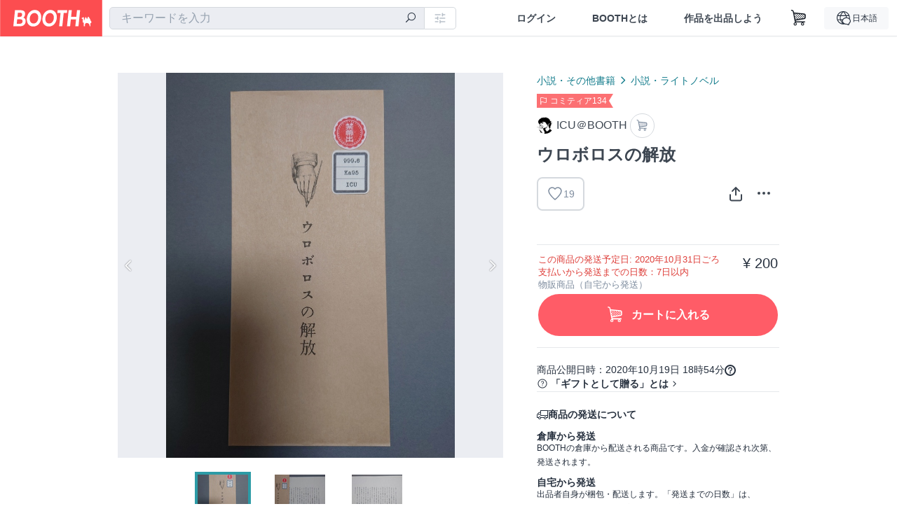

--- FILE ---
content_type: text/html; charset=utf-8
request_url: https://booth.pm/ja/items/2464800
body_size: 15648
content:
<!DOCTYPE html><html lang="ja"><head><link href="/manifest.json" rel="manifest" /><meta charset="utf-8" /><title>ウロボロスの解放 - ICU＠BOOTH - BOOTH</title>
<meta name="description" content="【手紙小説】 図書館の書架の隙間で埃塗れになっていた「禁帯出」の書簡。 この手紙を読んでいる「あなた」にあてた手紙形式の実験小説。 2020年11月「としょけっと2020」新刊">
<meta name="keywords" content="booth, ブース, pixiv, ピクシブ, イラスト, マンガ, 創作, オンラインストア, オンラインショップ, ネットショップ, ec, ネット通販">
<link rel="canonical" href="https://booth.pm/ja/items/2464800">
<meta name="twitter:site" content="booth_pm">
<meta name="twitter:card" content="summary_large_image">
<meta name="twitter:title" content="ウロボロスの解放 - ICU＠BOOTH - BOOTH">
<meta name="twitter:description" content="【手紙小説】 図書館の書架の隙間で埃塗れになっていた「禁帯出」の書簡。 この手紙を読んでいる「あなた」にあてた手紙形式の実験小説。 2020年11月「としょけっと2020」新刊">
<meta name="twitter:image" content="https://booth.pximg.net/c/1200x630_a3_g5_bffffff/9b6212d1-d663-4ec4-bbcf-0983981493eb/i/2464800/3e22c158-700e-4933-9372-dd320e8a94fd_base_resized.jpg">
<meta property="og:type" content="product">
<meta property="og:title" content="ウロボロスの解放 - ICU＠BOOTH - BOOTH">
<meta property="og:description" content="【手紙小説】 図書館の書架の隙間で埃塗れになっていた「禁帯出」の書簡。 この手紙を読んでいる「あなた」にあてた手紙形式の実験小説。 2020年11月「としょけっと2020」新刊">
<meta property="og:image" content="https://booth.pximg.net/c/620x620/9b6212d1-d663-4ec4-bbcf-0983981493eb/i/2464800/3e22c158-700e-4933-9372-dd320e8a94fd_base_resized.jpg">
<meta property="og:url" content="https://booth.pm/ja/items/2464800">
<meta name="proxy_shipping_enabled" content="true">
<meta name="robots" content="max-image-preview:large">
<meta name="ga:shop" content="">
<meta name="format-detection" content="telephone=no">
<meta name="ga_dimension1" content="customer">
<meta name="ga_dimension2" content="no"><meta content="IE=edge" http-equiv="X-UA-Compatible" /><meta content="G-RWT2QKJLDC" name="ga" /><meta content="&quot;production&quot;" name="js_const_env" /><meta content="&quot;booth.pm&quot;" name="js_const_base_domain" /><meta content="false" name="js_const_user_signed_in" /><meta content="&quot;ja&quot;" name="js_const_user_locale" /><meta content="false" name="js_const_user_locale_redirect_confirm" /><meta content="{&quot;ja&quot;:&quot;https://booth.pm/locale?locale=ja\u0026return_to=https%3A%2F%2Fbooth.pm%2Fja%2Fitems%2F2464800&quot;,&quot;en&quot;:&quot;https://booth.pm/locale?locale=en\u0026return_to=https%3A%2F%2Fbooth.pm%2Fen%2Fitems%2F2464800&quot;,&quot;ko&quot;:&quot;https://booth.pm/locale?locale=ko\u0026return_to=https%3A%2F%2Fbooth.pm%2Fko%2Fitems%2F2464800&quot;,&quot;zh-cn&quot;:&quot;https://booth.pm/locale?locale=zh-cn\u0026return_to=https%3A%2F%2Fbooth.pm%2Fzh-cn%2Fitems%2F2464800&quot;,&quot;zh-tw&quot;:&quot;https://booth.pm/locale?locale=zh-tw\u0026return_to=https%3A%2F%2Fbooth.pm%2Fzh-tw%2Fitems%2F2464800&quot;}" name="js_const_user_locale_redirect_urls" /><meta content="false" name="js_const_user_adult" /><meta content="null" name="js_const_user_uuid" /><meta content="&quot;https://accounts.booth.pm/wish_lists.json&quot;" name="js_const_wish_lists_url" /><meta content="191" name="js_const_item_name_max_length" /><meta content="6000" name="js_const_description_max_length" /><meta content="1024" name="js_const_downloadable_max_file_size" /><meta content="[&quot;.psd&quot;,&quot;.ai&quot;,&quot;.lip&quot;,&quot;.pdf&quot;,&quot;.mp3&quot;,&quot;.m4a&quot;,&quot;.wav&quot;,&quot;.aiff&quot;,&quot;.flac&quot;,&quot;.epub&quot;,&quot;.vroid&quot;,&quot;.vroidcustomitem&quot;,&quot;.vrm&quot;,&quot;.vrma&quot;,&quot;.xwear&quot;,&quot;.xavatar&quot;,&quot;.xroid&quot;,&quot;.jpg&quot;,&quot;.jpeg&quot;,&quot;.gif&quot;,&quot;.png&quot;,&quot;.mp4&quot;,&quot;.mov&quot;,&quot;.avi&quot;,&quot;.zip&quot;,&quot;.rar&quot;]" name="js_const_downloadable_acceptable_file_types" /><meta content="[&quot;.jpg&quot;,&quot;.jpeg&quot;,&quot;.gif&quot;,&quot;.png&quot;]" name="js_const_image_acceptable_file_types" /><meta content="&quot;https://creator-status.fanbox.cc&quot;" name="js_const_pixiv_fanbox_creator_endpoint" /><meta content="22" name="js_const_max_length_japanese" /><meta content="60" name="js_const_max_length_overseas" /><meta content="30" name="js_const_stock_reservation_min_stock_amount" /><meta content="&quot;71bad9c7-587e-4583-93f7-40873c573ffa&quot;" name="js_const_one_signal_app_id" /><meta content="744" name="js_const_mobile_breakpoint" /><meta content="&quot;market_show&quot;" name="js_const_ga_from" /><meta content="initial-scale=1.0" id="viewport" name="viewport" /><meta name="csrf-param" content="authenticity_token" />
<meta name="csrf-token" content="MCGi4Q7gomwWzTuPV7PMGe2hRhn01blErJH-NuTlifMVGd4d6WwUsaN6_NlrNKzz8iAAKWGm903pnywGQED1eA" /><link rel="stylesheet" href="https://asset.booth.pm/assets/138c9910257178e3f565.css" media="all" /><style>.market-item-detail-article {
  background-repeat: no-repeat;
  background-size: cover;
  background-position: top;
  background-attachment: fixed;
}
@media screen and (min-width: 0px) and (max-width: 743px) {
  .market-item-detail-article .icon-verified {
    color: #ff5c67;
  }
}</style><style>.is-bg-image:after {
  position: static;
}
.recent_viewed_items_component {
  overflow: hidden;
  background-color: #fff;
  box-shadow: inset 0 -1px 0 0 #f2f4f5;
}
.recent_viewed_items_component .recent_viewed_items_title {
  color: #fc4d50;
  text-align: center;
  font-size: 0.6875rem;
  line-height: 2.3636363636;
  letter-spacing: 2px;
  text-transform: uppercase;
  font-family: -apple-system, BlinkMacSystemFont, Avenir-Heavy, Helvetica Neue, Segoe UI, Arial,
    ヒラギノ角ゴ ProN, Hiragino Kaku Gothic ProN, メイリオ, Meiryo, ＭＳ Ｐゴシック, sans-serif;
  font-weight: 600;
}
.recent_viewed_items_component .recent_viewed_items_wrapper {
  box-sizing: border-box;
  display: flex;
  align-items: stretch;
  justify-content: center;
  padding: 5px 4px 14px 5px;
}
.recent_viewed_items_component .recent_viewed_items_wrapper .show_history {
  display: flex;
  box-sizing: border-box;
  align-items: center;
  justify-content: center;
  flex: 0 0 8.6956521739%;
  width: 8.6956521739%;
  margin-left: 0.0905797101%;
  padding: 0 0.5435%;
  background-color: #fc4d50;
  border-radius: 2px;
  color: #fff;
  text-decoration: none;
  font-size: 0.6875rem;
  font-family: -apple-system, BlinkMacSystemFont, Avenir-Heavy, Helvetica Neue, Segoe UI, Arial,
    ヒラギノ角ゴ ProN, Hiragino Kaku Gothic ProN, メイリオ, Meiryo, ＭＳ Ｐゴシック, sans-serif;
  font-weight: 600;
}
.recent_viewed_items_component .recent_viewed_items_wrapper .recent_viewed_item_component {
  box-sizing: border-box;
  display: block;
  flex-basis: 4.6575342466%;
  flex-shrink: 0;
  width: 4.6575342466%;
  margin-right: 1.095890411%;
  background-size: cover;
  background-position: 50%;
  border-radius: 1px;
}
.recent_viewed_items_component .recent_viewed_items_wrapper .recent_viewed_item_component:hover {
  opacity: 0.89;
}
@media screen and (min-width: 0px) and (max-width: 743px) {
  .recent_viewed_items_component .recent_viewed_items_title {
    line-height: 2;
  }
  .recent_viewed_items_component .recent_viewed_items_wrapper {
    justify-content: flex-start;
    height: 100%;
    padding: 1.0666666667% 0.8%;
  }
  .recent_viewed_items_component .recent_viewed_items_wrapper .show_history {
    flex: 0 0 19.5%;
    width: 19.5%;
    margin-left: 0.3%;
    padding: 0;
    font-size: 0.5625rem;
  }
  .recent_viewed_items_component .recent_viewed_items_wrapper .recent_viewed_item_component {
    flex-basis: 12.6%;
    width: 12.6%;
    margin: 0 0.3%;
  }
}</style><style>@media screen and (min-width: 0px) and (max-width: 743px) {
  .u-align-items-sp-stretch {
    align-items: stretch !important;
  }
}</style><style>.booth-modal {
  position: fixed;
  top: 0;
  left: 0;
  right: 0;
  opacity: 0;
  visibility: hidden;
  bottom: 0;
  z-index: -1;
  overflow: auto;
  border-radius: 5px;
}
.booth-modal-on .booth-modal {
  opacity: 1;
  visibility: visible;
}
.booth-modal-on .booth-modal {
  z-index: 9500;
  -webkit-overflow-scrolling: touch;
}
.booth-overlay {
  box-sizing: border-box;
  z-index: -2;
  height: 100%;
  background: rgba(95, 105, 122, 0.39);
  position: fixed;
  top: 0;
  left: 0;
  right: 0;
  opacity: 0;
  visibility: hidden;
}
.booth-modal-on .booth-overlay {
  opacity: 1;
  visibility: visible;
  z-index: 9000;
}
.booth-modal-viewer {
  display: flex;
  justify-content: center;
  height: 100%;
}
.booth-modal-viewer-inner {
  text-align: center;
  vertical-align: middle;
  width: 100%;
  margin: auto 0;
}
.booth-modal-content-wrapper {
  display: inline-block;
  text-align: left;
  margin: 52px;
}
.booth-modal-head .btn {
  margin: 0;
  padding: 0;
  color: #fff;
}
.booth-modal-content {
  z-index: -1;
  background-color: #fff;
  box-shadow: 0 0 0 1px rgba(0, 0, 0, 0.05), 8px 8px 0 0 rgba(95, 105, 122, 0.39);
}
.booth-modal-content .panel {
  border: none;
}
.booth-modal-content .panel-head {
  background-color: #ebedf2;
  font-size: 0.8125rem;
  font-family: -apple-system, BlinkMacSystemFont, booth demi en, booth demi jp, メイリオ, Meiryo,
    ＭＳ Ｐゴシック, sans-serif;
  font-weight: 500;
}
.booth-modal-content .field {
  margin: 26px;
  padding: 0;
}
@media screen and (min-width: 0px) and (max-width: 743px) {
  .booth-modal {
    left: auto;
    right: auto;
    bottom: auto;
    box-sizing: border-box;
    width: 100%;
    height: 100%;
    margin: 0;
    padding: 0;
    border-radius: 0;
  }
  .booth-modal-content-wrapper {
    display: block;
    margin: 22px 8px;
  }
  .booth-modal-content {
    box-shadow: 0 0 0 1px rgba(0, 0, 0, 0.05);
  }
  .booth-modal-content .panel-head {
    font-size: 1rem;
  }
}</style><style>.item-card {
  position: relative;
  font-size: 1rem;
  transition: width 0.18s cubic-bezier(0.215, 0.61, 0.355, 1);
}
.item-card__summary {
  font-size: 0.8125rem;
  text-align: left;
}
.item-card__shop-name-anchor {
  color: #171d26;
  max-width: 312px;
  display: inline-block;
  overflow: hidden;
  text-overflow: ellipsis;
  white-space: nowrap;
  display: block;
}
.item-card__thumbnail-loader {
  display: none;
  position: absolute;
  left: 0;
  bottom: 0;
  right: 0;
  height: 6px;
  background-color: #c7c9d1;
  background-repeat: repeat-x;
  background-size: 40px 40px;
  background-image: linear-gradient(
    45deg,
    hsla(0, 0%, 100%, 0.3) 25%,
    transparent 0,
    transparent 50%,
    hsla(0, 0%, 100%, 0.3) 0,
    hsla(0, 0%, 100%, 0.3) 75%,
    transparent 0,
    transparent
  );
  animation: progress-bar-stripe 1s linear infinite;
}
.item-card__thumbnail-images {
  position: relative;
}
.item-card__thumbnail-images:after {
  content: '';
  display: block;
  padding-top: 100%;
}
.item-card__thumbnail-image {
  position: absolute;
  display: block;
  width: 100%;
  background-position: 50%;
  background-repeat: no-repeat;
  background-size: cover;
}
.item-card__thumbnail-image[style*='thumbnail-alert-312'][style|='background'] {
  background-size: cover;
}
.item-card__thumbnail-image:after {
  content: '';
  display: block;
  padding-top: 100%;
}</style><style>.eventname-flag {
  display: inline-block;
  vertical-align: top;
  max-width: 100%;
  line-height: 20px;
}
.eventname-flag--inner {
  position: relative;
  display: flex;
  align-items: center;
  box-sizing: border-box;
  height: 20px;
  padding: 0 0.3125em;
  background-color: rgba(252, 77, 80, 0.8);
  font-size: 0.75rem;
  color: #fff !important;
  text-decoration: none;
}
.eventname-flag--inner:after,
.eventname-flag--inner:before {
  content: '';
  position: absolute;
  left: 100%;
  width: 0;
  height: 0;
  border-style: solid;
  transform: scaleX(0.6);
  transform-origin: left center;
}
.eventname-flag--inner:after {
  top: 0;
  border-width: 10px 10px 0 0;
  border-color: rgba(252, 77, 80, 0.8) transparent transparent;
}
.eventname-flag--inner:before {
  bottom: 0;
  border-width: 10px 0 0 10px;
  border-color: transparent transparent transparent rgba(252, 77, 80, 0.8);
}
.eventname-flag--exhibition-open {
  height: 2em;
  padding: 3px 0.65em;
  background: transparent url(/static-images/effects/bg_event_badge_noise.gif) no-repeat;
  background-size: cover;
  color: #252f3d !important;
  font-size: 0.8125rem;
  font-family: -apple-system, BlinkMacSystemFont, Avenir-Heavy, Helvetica Neue, Segoe UI, Arial,
    ヒラギノ角ゴ ProN, Hiragino Kaku Gothic ProN, メイリオ, Meiryo, ＭＳ Ｐゴシック, sans-serif;
  font-weight: 600;
}
.eventname-flag--exhibition-open:after,
.eventname-flag--exhibition-open:before {
  display: none;
}
@media screen and (min-width: 0px) and (max-width: 743px) {
  .eventname-flag--inner {
    font-size: 0.6875rem;
  }
  .eventname-flag--exhibition-open {
    padding: 1px 0.65em;
  }
}</style><style>.icon-basket:before {
  content: '';
}</style><link rel="stylesheet" href="https://asset.booth.pm/assets/bf36634ea7e21bf2fb48.css" media="all" /><script src="https://asset.booth.pm/assets/ffdd2922f7f93f8ff019.js" defer="defer" nonce="Va8yoMpsD+K3FOc4qSt2FLSDLl1tSnB6eQ8ouhsUGaY="></script><script type="application/ld+json">{"@context":"https://schema.org","@type":"Product","name":"ウロボロスの解放","description":"【手紙小説】\n図書館の書架の隙間で埃塗れになっていた「禁帯出」の書簡。\nこの手紙を読んでいる「あなた」にあてた手紙形式の実験小説。\n2020年11月「としょけっと2020」新刊","url":"https://booth.pm/ja/items/2464800","offers":{"priceCurrency":"JPY","availability":"https://schema.org/InStock","@type":"Offer","price":"200"},"brand":{"@type":"Brand","name":"ICU＠BOOTH","url":"https://toh-kawamura.booth.pm/"},"image":"https://booth.pximg.net/c/620x620/9b6212d1-d663-4ec4-bbcf-0983981493eb/i/2464800/3e22c158-700e-4933-9372-dd320e8a94fd_base_resized.jpg"}</script><link rel="icon" type="image/x-icon" href="https://asset.booth.pm/favicon.ico" /><link href="/static-images/pwa/icon_size_180.png" rel="apple-touch-icon-precomposed" /><meta /></head><body class="font-default-family flex flex-col min-h-full bg-white text-text-default text-base font-normal leading-snug desktop:leading-relaxed m-0 antialiased mobile:tracking-[-0.001em]"><header class=" sticky top-0 w-full z-[1000]" role="banner"><div><div class="w-full bg-white shadow-border300 shadow-header js-smooth-scroll-header js-sticky-header flex flex-col-reverse desktop:flex-col"><div class="[&amp;_a]:text-inherit [&amp;&gt;:nth-child(even)]:border-t"></div><nav class="flex h-[44px] desktop:h-[52px]" role="navigation"><div class="flex flex-terminal items-center shrink"><a class="block shrink-0" href="https://booth.pm/"><img alt="BOOTH" class="h-[44px] desktop:h-[52px] w-[123px] desktop:w-[146px] align-top" src="https://asset.booth.pm/assets/booth_logo-cd38e1da31e93676b081bd8f0aca2805f758f514c8e95dc3f1a8aac5e58dffec.svg" /></a><div class="w-full shrink hidden desktop:block" data-ga-from="market_show" data-portal-url="https://booth.pm/ja" data-search-params="{&quot;portal_domain&quot;:&quot;ja&quot;}" data-search-url="https://booth.pm/ja/items" id="js-item-search-box"></div></div><div class="flex items-stretch shrink-0"><div class="hidden desktop:flex"><div class="flex items-center justify-center h-[52px] no-underline text-ui-label w-auto text-[14px]"><a class="inline-block leading-none cursor-pointer box-border transition-all no-underline px-[26px] py-0 !text-text-gray600 hover:!text-[#505c6b] font-default-family font-semibold" id="sign_in" aria-label="ログイン" href="/users/sign_in">ログイン</a></div><div class="flex items-center justify-center h-[52px] no-underline text-ui-label w-auto text-[14px]"><a class="inline-block leading-none cursor-pointer box-border transition-all no-underline px-[26px] py-0 !text-text-gray600 hover:!text-[#505c6b] font-default-family font-semibold" aria-label="BOOTHとは" data-tracking="click" data-product-list="from market_show via global_nav to about" href="https://booth.pm/about">BOOTHとは</a></div><div class="flex items-center justify-center h-[52px] no-underline text-ui-label w-auto text-[14px]"><a class="inline-block leading-none cursor-pointer box-border transition-all no-underline px-[26px] py-0 !text-text-gray600 hover:!text-[#505c6b] font-default-family font-semibold" data-product-list="from market_show via nav to booth_guide" data-tracking="click" aria-label="作品を出品しよう" href="https://booth.pm/guide">作品を出品しよう</a></div></div><div class="flex desktop:hidden items-center justify-center w-[44px] h-[44px] leading-none cursor-pointer box-border text-ui-label link:text-ui-label visited:text-ui-label relative transition-all js-sp-search-trigger"><pixiv-icon name="24/BoothSearch"></pixiv-icon></div><a class="flex items-center justify-center size-[44px] desktop:size-[52px] inline-block leading-none cursor-pointer\
box-border !text-ui-label relative" id="show_cart" aria-label="ショッピングカート" href="https://booth.pm/carts"><pixiv-icon name="24/Basket"></pixiv-icon></a><div class="hidden desktop:flex items-center ml-[10px] mr-12"><div class="js-locale-switcher"></div></div><div class="desktop:hidden"><div data-activities-url="https://accounts.booth.pm/activities" data-booth-apps-url="https://booth.pm/booth_apps" data-conversations-url="https://accounts.booth.pm/conversations" data-dashboard-url="https://accounts.booth.pm/dashboard" data-faq-url="https://booth.pixiv.help/hc/" data-following-url="https://accounts.booth.pm/following" data-guide-url="https://booth.pm/guide" data-library-url="https://accounts.booth.pm/library" data-mail-notification-settings-url="https://accounts.booth.pm/notification_settings/edit" data-orders-url="https://accounts.booth.pm/orders" data-payment-url="https://booth.pm/payment" data-settings-url="https://accounts.booth.pm/settings" data-shop-exists="false" data-shop-manage-conversations-url="https://manage.booth.pm/conversations" data-shop-manage-items-url="https://manage.booth.pm/items" data-shop-manage-orders-url="https://manage.booth.pm/orders" data-shop-manage-sales-url="https://manage.booth.pm/sales" data-shop-manage-url="https://manage.booth.pm/" data-shop-manage-warehouse-url="https://manage.booth.pm/warehouse/reservations" data-signed-in="false" data-signin-url="/users/sign_in" data-signout-url="/users/sign_out" data-trading-url="https://booth.pm/trading_flowchart" id="js-navigation"></div></div></div></nav></div></div></header><div class="msg"></div><div class="fixed top-0 w-full z-[2000]" id="js-flash-message"></div><div id="js-toast-message"></div><div class="page-wrap box-border relative z-[2] flex-grow basis-auto bg-[#f1f5f8] shadow-[1px_0_0_0_rgba(0,0,0,0.05)] transition-all duration-[180ms] ease-in min-w-[970px] mobile:min-w-[auto]"><main role="main"><div class="market" data-ga-tracking-id="" data-product-brand="toh-kawamura" data-product-category="59" data-product-event="comitia134" data-product-id="2464800" data-product-list="market_show" data-product-name="ウロボロスの解放" data-product-price="200" data-tracking="detail_item" id="items"><div class="market"></div><div data-page-type="market" id="js-item"></div><article><div class="market market-item-detail item-info-detail !bg-white"><div class="market-item-detail-article flex flex-col u-pb-400 items-center"><div class="container"><div class="market-item-detail__exhibition-banner"></div><div id="js-item-order"></div><div id="js-item-gift"></div><div class="u-pt-600 flex"><div class="summary !order-[1] l-col-2of5 u-pl-600"><div class="mobile:px-16 mobile:py-0"><div class="my-16 desktop:mt-0"><header class="auto-cols-[100%] gap-8 grid text-text-gray600 shop__text"><div id="js-item-category-breadcrumbs"></div><div class="empty:hidden flex gap-4 items-center"><div class="flex min-w-0"><div class="eventname-flag"><a class="eventname-flag--inner mr-[6px]" data-tracking="click" data-product-list="from market_show via eventname_flag to event_index" href="https://booth.pm/ja/events/comitia134"><div><i class="icon-flag"></i></div><div class="eventname-flag__name">コミティア134</div></a></div></div></div><div class="flex"><a class="grid grid-cols-[auto_1fr_min-content] gap-4 items-center no-underline w-fit !text-current" data-product-list="from market_show via market_item_detail to shop_index" data-tracking="click" target="_blank" rel="noopener" href="https://toh-kawamura.booth.pm/"><img alt="ICU＠BOOTH" class="h-[24px] rounded-oval w-[24px]" src="https://booth.pximg.net/c/48x48/users/5726805/icon_image/1c239a05-a411-4029-96d7-65a768f6ce18_base_resized.jpg" /><span class="text-ellipsis break-all whitespace-pre text-16 overflow-hidden">ICU＠BOOTH</span></a><a class="grid grid-cols-[auto_1fr_min-content] border border-border500 p-8 items-center no-underline rounded-oval text-text-gray300 shop__background--contents shop__border--text40 shop__text" title="カート" href="https://toh-kawamura.booth.pm/cart"><pixiv-icon name="24/Basket" unsafe-non-guideline-scale="0.7"></pixiv-icon></a></div><h2 class="font-bold leading-[32px] m-0 text-[24px] break-all">ウロボロスの解放</h2><div class="flex items-start mt-8"><div class="mr-auto"><div id="js-item-wishlist-button"></div></div><div class="mt-[11px]" id="js-item-share-buttons"></div><div class="mt-[6px]" id="js-item-menu-buttons"></div></div></header></div><div><ul class="variations u-mt-300 border-b border-b-border300" id="variations"><li class="variation-item border-t border-t-border300"><div class="flex"><div class="min-w-0 flex-[1]"><div class="flex"><div class="min-w-0 flex flex-col u-mr-500 flex-[1]"><div class="u-tpg-caption1 text-primary700">この商品の発送予定日: 2020年10月31日ごろ</div><div class="u-tpg-caption1 text-primary700">支払いから発送までの日数：7日以内</div><div class="u-tpg-caption1 text-text-gray300">物販商品（自宅から発送）</div></div><div class="variation-price text-right">¥ 200</div></div><div class="variation-cart"><div class="cart-button-wrap"><form class="button_to" method="post" action="https://toh-kawamura.booth.pm/cart?added_to_cart=true&amp;via=market"><input type="hidden" name="_method" value="patch" /><button class="btn rounded-oval add-cart full-length" data-product-id="2464800" data-product-name="ウロボロスの解放" data-product-price="200" data-product-brand="toh-kawamura" data-product-category="59" data-product-event="comitia134" data-product-variant="4037945" data-tracking="add_item" data-product-list="from market_show via market to add_item" data-ga-tracking-id="" type="submit"><input type="hidden" name="cart_item[variation_id]" id="cart_item_variation_id" value="4037945" /><i class="icon-basket bigger"></i><div class="cmd-label">カートに入れる</div></button><input type="hidden" name="authenticity_token" value="vLDZqd2CjD1hAyxtQuWAtimJ-oOzYuk9Fjbj4_B-lu6ZiKVVOg464NS06zt-YuBcNgi8syYRpzRTODHTVNvqZQ" /></form></div></div></div></div></li></ul></div></div><div class="flex flex-col gap-24 py-24"><div id="js-item-published-date"></div><h4 class="typography-14 shop-theme-text--default flex items-center !m-0" style="font-feature-settings: &quot;palt&quot;;"><pixiv-icon name="32/Question" unsafe-non-guideline-scale="0.5"></pixiv-icon><a target="_blank" class="ml-4 no-underline hover:underline shop-theme-text--default" rel="noopener" href="https://booth.pixiv.help/hc/ja/sections/13288068355225">「ギフトとして贈る」とは</a><i class="icon-arrow-open-right s-1x"></i></h4><div class="!p-0" data-has-privacy-policy="false" id="js-item-payment-and-shipping-terms"></div></div></div><div class="l-col-3of5 u-pr-500 !order-[0]"><div class="primary-image-area"><div><div class="market-item-detail-item-image-wrapper"><img alt="ウロボロスの解放" class="market-item-detail-item-image" data-origin="https://booth.pximg.net/9b6212d1-d663-4ec4-bbcf-0983981493eb/i/2464800/3e22c158-700e-4933-9372-dd320e8a94fd.JPG" src="https://booth.pximg.net/9b6212d1-d663-4ec4-bbcf-0983981493eb/i/2464800/3e22c158-700e-4933-9372-dd320e8a94fd_base_resized.jpg" /></div></div><div><div class="market-item-detail-item-image-wrapper"><img alt="ウロボロスの解放" class="market-item-detail-item-image" data-lazy="https://booth.pximg.net/9b6212d1-d663-4ec4-bbcf-0983981493eb/i/2464800/8e6780a0-a62c-4d93-b9a7-840c92c4d1ff_base_resized.jpg" data-origin="https://booth.pximg.net/9b6212d1-d663-4ec4-bbcf-0983981493eb/i/2464800/8e6780a0-a62c-4d93-b9a7-840c92c4d1ff.jpg" /></div></div><div><div class="market-item-detail-item-image-wrapper"><img alt="ウロボロスの解放" class="market-item-detail-item-image" data-lazy="https://booth.pximg.net/9b6212d1-d663-4ec4-bbcf-0983981493eb/i/2464800/5a93ab1d-28d1-4e18-818c-4a7bf11e7f94_base_resized.jpg" data-origin="https://booth.pximg.net/9b6212d1-d663-4ec4-bbcf-0983981493eb/i/2464800/5a93ab1d-28d1-4e18-818c-4a7bf11e7f94.jpg" /></div></div></div><div class="primary-image-thumbnails image-list mobile:hidden"><a class="pointer"><div class="slick-thumbnail-border"><img src="https://booth.pximg.net/c/72x72_a2_g5/9b6212d1-d663-4ec4-bbcf-0983981493eb/i/2464800/3e22c158-700e-4933-9372-dd320e8a94fd_base_resized.jpg" /></div></a><a class="pointer"><div class="slick-thumbnail-border"><img src="https://booth.pximg.net/c/72x72_a2_g5/9b6212d1-d663-4ec4-bbcf-0983981493eb/i/2464800/8e6780a0-a62c-4d93-b9a7-840c92c4d1ff_base_resized.jpg" /></div></a><a class="pointer"><div class="slick-thumbnail-border"><img src="https://booth.pximg.net/c/72x72_a2_g5/9b6212d1-d663-4ec4-bbcf-0983981493eb/i/2464800/5a93ab1d-28d1-4e18-818c-4a7bf11e7f94_base_resized.jpg" /></div></a></div><div class="u-my-300 rounded-4 !bg-ui-background400"></div><section class="main-info-column"><div class="js-market-item-detail-description description"><p class="autolink break-words typography-16 whitespace-pre-line">【手紙小説】
図書館の書架の隙間で埃塗れになっていた「禁帯出」の書簡。
この手紙を読んでいる「あなた」にあてた手紙形式の実験小説。
2020年11月「としょけっと2020」新刊</p></div></section><div class="my-40"></div></div></div><div class="pt-8 pb-40 desktop:pt-40"><div id="js-item-tag-list"></div></div><div class="shop-items border-t border-t-border300 u-py-500 u-pb-sp-200"><div class="mobile:px-16 mobile:py-0 container"><section><div class="flex flex-row items-center u-align-items-sp-stretch u-mb-300 mobile:flex-col"><div class="shop-info flex items-center u-mb-sp-300 mr-auto"><div class="shop-items-owner-info"><a target="_blank" class="nav" data-tracking="click" data-product-list="from market_show to shop_index via shop_name" rel="noopener" href="https://toh-kawamura.booth.pm/"><div class="user-avatar" style="background-image: url(https://booth.pximg.net/c/128x128/users/5726805/icon_image/1c239a05-a411-4029-96d7-65a768f6ce18_base_resized.jpg)" title="河村塔王"></div></a></div><div class="shop-name overflow-hidden whitespace-nowrap text-ellipsis"><a class="nav u-tpg-title2" target="_blank" data-product-list="from market_show via shop_items to shop_index" data-tracking="click" rel="noopener" href="https://toh-kawamura.booth.pm/">ICU＠BOOTH</a></div></div><div class="js-follow-button" data-follow-path="/follow/toh-kawamura" data-ga-from="market_show" data-subdomain="toh-kawamura"></div><div class="js-fanbox-link u-ml-300 u-mt-sp-200 mobile:!ml-0"><a class="btn small fanbox mobile:w-full flex items-center justify-center" target="_blank" data-product-list="fanbox" data-pixiv-uid="36228192" rel="noopener" href="#"><span class="cmd-label">FANBOX開設中</span></a></div></div></section><ul class="l-cards-5cols l-cards-sp-2cols"><li class="item-card l-card " data-product-brand="toh-kawamura" data-product-category="59" data-product-event="c107" data-product-id="7829608" data-product-list="from market_show via shop_items_multiline to market_item" data-product-name="The Tea of Book." data-product-price="500" data-tracking="impression_item"><div class="item-card__wrap" id="item_7829608"><div class="item-card__thumbnail js-thumbnail"><div class="item-card__thumbnail-images"><a target="_self" class="js-thumbnail-image item-card__thumbnail-image lazyload" data-tracking="click_item" data-original="https://booth.pximg.net/c/300x300_a2_g5/9b6212d1-d663-4ec4-bbcf-0983981493eb/i/7829608/ea8e3a8f-8ced-46d7-831e-674ac37d88e8_base_resized.jpg" href="https://booth.pm/ja/items/7829608"></a><div class="item-card__thumbnail-loader js-loader"></div></div><div class="item-card__eventname-flags"><div class="u-mb-200"><div class="flex min-w-0"><div class="eventname-flag"><a class="eventname-flag--inner mr-[6px]" data-tracking="click" data-product-list="from market_show via eventname_flag to event_index" href="https://booth.pm/ja/events/c107"><div><i class="icon-flag"></i></div><div class="eventname-flag__name">C107</div></a></div></div></div></div></div><div class="item-card__summary"><div class="item-card__category"><a class="item-card__category-anchor nav-reverse" data-product-list="from market_show via shop_items_multiline to category_index" data-tracking="click" href="https://booth.pm/ja/browse/%E5%B0%8F%E8%AA%AC%E3%83%BB%E3%83%A9%E3%82%A4%E3%83%88%E3%83%8E%E3%83%99%E3%83%AB">小説・ライトノベル</a></div><div class="l-item-card-badge flex flex-wrap gap-4 mt-2 empty:mt-0"></div><div class="item-card__title"><a target="_self" class="item-card__title-anchor--multiline nav !min-h-[auto]" data-tracking="click_item" href="https://booth.pm/ja/items/7829608">The Tea of Book.</a></div><div class="item-card__shop-info"><a class="item-card__shop-name-anchor nav" target="_blank" data-product-list="from market_show via shop_items_multiline to shop_index" data-tracking="click" rel="noopener" href="https://toh-kawamura.booth.pm/"><div class="flex items-center"><img alt="ICU＠BOOTH" class="user-avatar at-item-footer lazyload" data-original="https://booth.pximg.net/c/48x48/users/5726805/icon_image/1c239a05-a411-4029-96d7-65a768f6ce18_base_resized.jpg" /><div class="item-card__shop-name">ICU＠BOOTH</div></div></a></div><div class="flex items-center justify-between mt-2"><div class="price text-primary400 text-left u-tpg-caption2">¥ 500</div><div class="l-item-card-favorite"><div class="js-item-card-wish-list-button" data-ga-from="market_show" data-ga-via="shop_items_multiline" data-item-id="7829608"></div></div></div></div></div></li><li class="item-card l-card " data-product-brand="toh-kawamura" data-product-category="59" data-product-event="bunfree-tokyo41" data-product-id="7688756" data-product-list="from market_show via shop_items_multiline to market_item" data-product-name="審問" data-product-price="200" data-tracking="impression_item"><div class="item-card__wrap" id="item_7688756"><div class="item-card__thumbnail js-thumbnail"><div class="item-card__thumbnail-images"><a target="_self" class="js-thumbnail-image item-card__thumbnail-image lazyload" data-tracking="click_item" data-original="https://booth.pximg.net/c/300x300_a2_g5/9b6212d1-d663-4ec4-bbcf-0983981493eb/i/7688756/a560ec0a-b02b-4221-a279-3ba7777823f1_base_resized.jpg" href="https://booth.pm/ja/items/7688756"></a><a target="_self" class="js-thumbnail-image item-card__thumbnail-image !hidden" data-tracking="click_item" data-original="https://booth.pximg.net/c/300x300_a2_g5/9b6212d1-d663-4ec4-bbcf-0983981493eb/i/7688756/dbb4a336-4e2c-4770-b09f-fa1da2479c15_base_resized.jpg" href="https://booth.pm/ja/items/7688756"></a><a target="_self" class="js-thumbnail-image item-card__thumbnail-image !hidden" data-tracking="click_item" data-original="https://booth.pximg.net/c/300x300_a2_g5/9b6212d1-d663-4ec4-bbcf-0983981493eb/i/7688756/adadaacb-4b9e-4356-8a8e-9a9cf361ba2a_base_resized.jpg" href="https://booth.pm/ja/items/7688756"></a><a target="_self" class="js-thumbnail-image item-card__thumbnail-image !hidden" data-tracking="click_item" data-original="https://booth.pximg.net/c/300x300_a2_g5/9b6212d1-d663-4ec4-bbcf-0983981493eb/i/7688756/7ef7c707-a874-4082-ae62-68cca7040cc0_base_resized.jpg" href="https://booth.pm/ja/items/7688756"></a><div class="item-card__thumbnail-loader js-loader"></div></div><div class="item-card__eventname-flags"><div class="u-mb-200"><div class="flex min-w-0"><div class="eventname-flag"><a class="eventname-flag--inner mr-[6px]" data-tracking="click" data-product-list="from market_show via eventname_flag to event_index" href="https://booth.pm/ja/events/bunfree-tokyo41"><div><i class="icon-flag"></i></div><div class="eventname-flag__name">文フリ東京41</div></a></div></div></div></div></div><div class="item-card__summary"><div class="item-card__category"><a class="item-card__category-anchor nav-reverse" data-product-list="from market_show via shop_items_multiline to category_index" data-tracking="click" href="https://booth.pm/ja/browse/%E5%B0%8F%E8%AA%AC%E3%83%BB%E3%83%A9%E3%82%A4%E3%83%88%E3%83%8E%E3%83%99%E3%83%AB">小説・ライトノベル</a></div><div class="l-item-card-badge flex flex-wrap gap-4 mt-2 empty:mt-0"></div><div class="item-card__title"><a target="_self" class="item-card__title-anchor--multiline nav !min-h-[auto]" data-tracking="click_item" href="https://booth.pm/ja/items/7688756">審問</a></div><div class="item-card__shop-info"><a class="item-card__shop-name-anchor nav" target="_blank" data-product-list="from market_show via shop_items_multiline to shop_index" data-tracking="click" rel="noopener" href="https://toh-kawamura.booth.pm/"><div class="flex items-center"><img alt="ICU＠BOOTH" class="user-avatar at-item-footer lazyload" data-original="https://booth.pximg.net/c/48x48/users/5726805/icon_image/1c239a05-a411-4029-96d7-65a768f6ce18_base_resized.jpg" /><div class="item-card__shop-name">ICU＠BOOTH</div></div></a></div><div class="flex items-center justify-between mt-2"><div class="price text-primary400 text-left u-tpg-caption2">¥ 200</div><div class="l-item-card-favorite"><div class="js-item-card-wish-list-button" data-ga-from="market_show" data-ga-via="shop_items_multiline" data-item-id="7688756"></div></div></div></div></div></li><li class="item-card l-card " data-product-brand="toh-kawamura" data-product-category="59" data-product-event="c106" data-product-id="7320857" data-product-list="from market_show via shop_items_multiline to market_item" data-product-name="VOX（残部4個）" data-product-price="500" data-tracking="impression_item"><div class="item-card__wrap" id="item_7320857"><div class="item-card__thumbnail js-thumbnail"><div class="item-card__thumbnail-images"><a target="_self" class="js-thumbnail-image item-card__thumbnail-image lazyload" data-tracking="click_item" data-original="https://booth.pximg.net/c/300x300_a2_g5/9b6212d1-d663-4ec4-bbcf-0983981493eb/i/7320857/0a255c30-e7f1-421e-9fca-be674cf9504a_base_resized.jpg" href="https://booth.pm/ja/items/7320857"></a><div class="item-card__thumbnail-loader js-loader"></div></div><div class="item-card__eventname-flags"><div class="u-mb-200"><div class="flex min-w-0"><div class="eventname-flag"><a class="eventname-flag--inner mr-[6px]" data-tracking="click" data-product-list="from market_show via eventname_flag to event_index" href="https://booth.pm/ja/events/c106"><div><i class="icon-flag"></i></div><div class="eventname-flag__name">C106</div></a></div></div></div></div></div><div class="item-card__summary"><div class="item-card__category"><a class="item-card__category-anchor nav-reverse" data-product-list="from market_show via shop_items_multiline to category_index" data-tracking="click" href="https://booth.pm/ja/browse/%E5%B0%8F%E8%AA%AC%E3%83%BB%E3%83%A9%E3%82%A4%E3%83%88%E3%83%8E%E3%83%99%E3%83%AB">小説・ライトノベル</a></div><div class="l-item-card-badge flex flex-wrap gap-4 mt-2 empty:mt-0"></div><div class="item-card__title"><a target="_self" class="item-card__title-anchor--multiline nav !min-h-[auto]" data-tracking="click_item" href="https://booth.pm/ja/items/7320857">VOX（残部4個）</a></div><div class="item-card__shop-info"><a class="item-card__shop-name-anchor nav" target="_blank" data-product-list="from market_show via shop_items_multiline to shop_index" data-tracking="click" rel="noopener" href="https://toh-kawamura.booth.pm/"><div class="flex items-center"><img alt="ICU＠BOOTH" class="user-avatar at-item-footer lazyload" data-original="https://booth.pximg.net/c/48x48/users/5726805/icon_image/1c239a05-a411-4029-96d7-65a768f6ce18_base_resized.jpg" /><div class="item-card__shop-name">ICU＠BOOTH</div></div></a></div><div class="flex items-center justify-between mt-2"><div class="price text-primary400 text-left u-tpg-caption2">¥ 500</div><div class="l-item-card-favorite"><div class="js-item-card-wish-list-button" data-ga-from="market_show" data-ga-via="shop_items_multiline" data-item-id="7320857"></div></div></div></div></div></li><li class="item-card l-card " data-product-brand="toh-kawamura" data-product-category="59" data-product-event="bunfree-tokyo40" data-product-id="6914607" data-product-list="from market_show via shop_items_multiline to market_item" data-product-name="贋作「藪の中」" data-product-price="300" data-tracking="impression_item"><div class="item-card__wrap" id="item_6914607"><div class="item-card__thumbnail js-thumbnail"><div class="item-card__thumbnail-images"><a target="_self" class="js-thumbnail-image item-card__thumbnail-image lazyload" data-tracking="click_item" data-original="https://booth.pximg.net/c/300x300_a2_g5/9b6212d1-d663-4ec4-bbcf-0983981493eb/i/6914607/6e3cfe1d-f470-4594-8a7e-9c49e41bcb0f_base_resized.jpg" href="https://booth.pm/ja/items/6914607"></a><a target="_self" class="js-thumbnail-image item-card__thumbnail-image !hidden" data-tracking="click_item" data-original="https://booth.pximg.net/c/300x300_a2_g5/9b6212d1-d663-4ec4-bbcf-0983981493eb/i/6914607/2a1701b2-058e-43f2-814b-ddb10c290f72_base_resized.jpg" href="https://booth.pm/ja/items/6914607"></a><div class="item-card__thumbnail-loader js-loader"></div></div><div class="item-card__eventname-flags"><div class="u-mb-200"><div class="flex min-w-0"><div class="eventname-flag"><a class="eventname-flag--inner mr-[6px]" data-tracking="click" data-product-list="from market_show via eventname_flag to event_index" href="https://booth.pm/ja/events/bunfree-tokyo40"><div><i class="icon-flag"></i></div><div class="eventname-flag__name">文フリ東京40</div></a></div></div></div></div></div><div class="item-card__summary"><div class="item-card__category"><a class="item-card__category-anchor nav-reverse" data-product-list="from market_show via shop_items_multiline to category_index" data-tracking="click" href="https://booth.pm/ja/browse/%E5%B0%8F%E8%AA%AC%E3%83%BB%E3%83%A9%E3%82%A4%E3%83%88%E3%83%8E%E3%83%99%E3%83%AB">小説・ライトノベル</a></div><div class="l-item-card-badge flex flex-wrap gap-4 mt-2 empty:mt-0"></div><div class="item-card__title"><a target="_self" class="item-card__title-anchor--multiline nav !min-h-[auto]" data-tracking="click_item" href="https://booth.pm/ja/items/6914607">贋作「藪の中」</a></div><div class="item-card__shop-info"><a class="item-card__shop-name-anchor nav" target="_blank" data-product-list="from market_show via shop_items_multiline to shop_index" data-tracking="click" rel="noopener" href="https://toh-kawamura.booth.pm/"><div class="flex items-center"><img alt="ICU＠BOOTH" class="user-avatar at-item-footer lazyload" data-original="https://booth.pximg.net/c/48x48/users/5726805/icon_image/1c239a05-a411-4029-96d7-65a768f6ce18_base_resized.jpg" /><div class="item-card__shop-name">ICU＠BOOTH</div></div></a></div><div class="flex items-center justify-between mt-2"><div class="price text-primary400 text-left u-tpg-caption2">¥ 300</div><div class="l-item-card-favorite"><div class="js-item-card-wish-list-button" data-ga-from="market_show" data-ga-via="shop_items_multiline" data-item-id="6914607"></div></div></div></div></div></li><li class="item-card l-card " data-product-brand="toh-kawamura" data-product-category="59" data-product-event="comitia151" data-product-id="6610698" data-product-list="from market_show via shop_items_multiline to market_item" data-product-name="名も無き死者の書" data-product-price="300" data-tracking="impression_item"><div class="item-card__wrap" id="item_6610698"><div class="item-card__thumbnail js-thumbnail"><div class="item-card__thumbnail-images"><a target="_self" class="js-thumbnail-image item-card__thumbnail-image lazyload" data-tracking="click_item" data-original="https://booth.pximg.net/c/300x300_a2_g5/9b6212d1-d663-4ec4-bbcf-0983981493eb/i/6610698/01534ad3-99d3-4836-b144-62ccf62c67ca_base_resized.jpg" href="https://booth.pm/ja/items/6610698"></a><div class="item-card__thumbnail-loader js-loader"></div></div><div class="item-card__eventname-flags"><div class="u-mb-200"><div class="flex min-w-0"><div class="eventname-flag"><a class="eventname-flag--inner mr-[6px]" data-tracking="click" data-product-list="from market_show via eventname_flag to event_index" href="https://booth.pm/ja/events/comitia151"><div><i class="icon-flag"></i></div><div class="eventname-flag__name">コミティア151</div></a></div></div></div></div></div><div class="item-card__summary"><div class="item-card__category"><a class="item-card__category-anchor nav-reverse" data-product-list="from market_show via shop_items_multiline to category_index" data-tracking="click" href="https://booth.pm/ja/browse/%E5%B0%8F%E8%AA%AC%E3%83%BB%E3%83%A9%E3%82%A4%E3%83%88%E3%83%8E%E3%83%99%E3%83%AB">小説・ライトノベル</a></div><div class="l-item-card-badge flex flex-wrap gap-4 mt-2 empty:mt-0"></div><div class="item-card__title"><a target="_self" class="item-card__title-anchor--multiline nav !min-h-[auto]" data-tracking="click_item" href="https://booth.pm/ja/items/6610698">名も無き死者の書</a></div><div class="item-card__shop-info"><a class="item-card__shop-name-anchor nav" target="_blank" data-product-list="from market_show via shop_items_multiline to shop_index" data-tracking="click" rel="noopener" href="https://toh-kawamura.booth.pm/"><div class="flex items-center"><img alt="ICU＠BOOTH" class="user-avatar at-item-footer lazyload" data-original="https://booth.pximg.net/c/48x48/users/5726805/icon_image/1c239a05-a411-4029-96d7-65a768f6ce18_base_resized.jpg" /><div class="item-card__shop-name">ICU＠BOOTH</div></div></a></div><div class="flex items-center justify-between mt-2"><div class="price text-primary400 text-left u-tpg-caption2">¥ 300</div><div class="l-item-card-favorite"><div class="js-item-card-wish-list-button" data-ga-from="market_show" data-ga-via="shop_items_multiline" data-item-id="6610698"></div></div></div></div></div></li><li class="item-card l-card !hidden" data-product-brand="toh-kawamura" data-product-category="59" data-product-event="c105" data-product-id="6460474" data-product-list="from market_show via shop_items_multiline to market_item closed" data-product-name="25⊆30（残部3箱・送料込）" data-product-price="5370" data-tracking="impression_item"><div class="item-card__wrap" id="item_6460474"><div class="item-card__thumbnail js-thumbnail"><div class="item-card__thumbnail-images"><a target="_self" class="js-thumbnail-image item-card__thumbnail-image lazyload" data-tracking="click_item" data-original="https://booth.pximg.net/c/300x300_a2_g5/9b6212d1-d663-4ec4-bbcf-0983981493eb/i/6460474/c093b6b3-6211-467e-b32f-a879e025f3b6_base_resized.jpg" href="https://booth.pm/ja/items/6460474"></a><a target="_self" class="js-thumbnail-image item-card__thumbnail-image !hidden" data-tracking="click_item" data-original="https://booth.pximg.net/c/300x300_a2_g5/9b6212d1-d663-4ec4-bbcf-0983981493eb/i/6460474/d56994cc-8dec-4db0-b07e-1b370790020e_base_resized.jpg" href="https://booth.pm/ja/items/6460474"></a><a target="_self" class="js-thumbnail-image item-card__thumbnail-image !hidden" data-tracking="click_item" data-original="https://booth.pximg.net/c/300x300_a2_g5/9b6212d1-d663-4ec4-bbcf-0983981493eb/i/6460474/bd22e91a-fb36-4dd3-9277-d82fd0a5299f_base_resized.jpg" href="https://booth.pm/ja/items/6460474"></a><a target="_self" class="js-thumbnail-image item-card__thumbnail-image !hidden" data-tracking="click_item" data-original="https://booth.pximg.net/c/300x300_a2_g5/9b6212d1-d663-4ec4-bbcf-0983981493eb/i/6460474/de1be330-f628-43d9-bb3a-5ac109f17066_base_resized.jpg" href="https://booth.pm/ja/items/6460474"></a><div class="item-card__thumbnail-loader js-loader"></div></div><div class="item-card__eventname-flags"><div class="u-mb-200"><div class="flex min-w-0"><div class="eventname-flag"><a class="eventname-flag--inner mr-[6px]" data-tracking="click" data-product-list="from market_show via eventname_flag to event_index" href="https://booth.pm/ja/events/c105"><div><i class="icon-flag"></i></div><div class="eventname-flag__name">C105</div></a></div></div></div></div></div><div class="item-card__summary"><div class="item-card__category"><a class="item-card__category-anchor nav-reverse" data-product-list="from market_show via shop_items_multiline to category_index" data-tracking="click" href="https://booth.pm/ja/browse/%E5%B0%8F%E8%AA%AC%E3%83%BB%E3%83%A9%E3%82%A4%E3%83%88%E3%83%8E%E3%83%99%E3%83%AB">小説・ライトノベル</a></div><div class="l-item-card-badge flex flex-wrap gap-4 mt-2 empty:mt-0"></div><div class="item-card__title"><a target="_self" class="item-card__title-anchor--multiline nav !min-h-[auto]" data-tracking="click_item" href="https://booth.pm/ja/items/6460474">25⊆30（残部3箱・送料込）</a></div><div class="item-card__shop-info"><a class="item-card__shop-name-anchor nav" target="_blank" data-product-list="from market_show via shop_items_multiline to shop_index" data-tracking="click" rel="noopener" href="https://toh-kawamura.booth.pm/"><div class="flex items-center"><img alt="ICU＠BOOTH" class="user-avatar at-item-footer lazyload" data-original="https://booth.pximg.net/c/48x48/users/5726805/icon_image/1c239a05-a411-4029-96d7-65a768f6ce18_base_resized.jpg" /><div class="item-card__shop-name">ICU＠BOOTH</div></div></a></div><div class="flex items-center justify-between mt-2"><div class="price text-primary400 text-left u-tpg-caption2">¥ 5,370</div><div class="l-item-card-favorite"><div class="js-item-card-wish-list-button" data-ga-from="market_show" data-ga-via="shop_items_multiline" data-item-id="6460474"></div></div></div></div></div></li><li class="item-card l-card !hidden" data-product-brand="toh-kawamura" data-product-category="224" data-product-event="comitia150" data-product-id="6299233" data-product-list="from market_show via shop_items_multiline to market_item closed" data-product-name="百行詩「あなた」。" data-product-price="100" data-tracking="impression_item"><div class="item-card__wrap" id="item_6299233"><div class="item-card__thumbnail js-thumbnail"><div class="item-card__thumbnail-images"><a target="_self" class="js-thumbnail-image item-card__thumbnail-image lazyload" data-tracking="click_item" data-original="https://booth.pximg.net/c/300x300_a2_g5/9b6212d1-d663-4ec4-bbcf-0983981493eb/i/6299233/1b29804d-e0d1-4624-a17a-ea1a8afcfe56_base_resized.jpg" href="https://booth.pm/ja/items/6299233"></a><a target="_self" class="js-thumbnail-image item-card__thumbnail-image !hidden" data-tracking="click_item" data-original="https://booth.pximg.net/c/300x300_a2_g5/9b6212d1-d663-4ec4-bbcf-0983981493eb/i/6299233/5463ad1f-63d5-4056-92cf-dcb1c6ae68dc_base_resized.jpg" href="https://booth.pm/ja/items/6299233"></a><a target="_self" class="js-thumbnail-image item-card__thumbnail-image !hidden" data-tracking="click_item" data-original="https://booth.pximg.net/c/300x300_a2_g5/9b6212d1-d663-4ec4-bbcf-0983981493eb/i/6299233/342bd5ac-b03d-4e5c-a75e-e4cca60d9fd6_base_resized.jpg" href="https://booth.pm/ja/items/6299233"></a><a target="_self" class="js-thumbnail-image item-card__thumbnail-image !hidden" data-tracking="click_item" data-original="https://booth.pximg.net/c/300x300_a2_g5/9b6212d1-d663-4ec4-bbcf-0983981493eb/i/6299233/1d0bd7f6-65c9-41a5-a13a-d859c0421875_base_resized.jpg" href="https://booth.pm/ja/items/6299233"></a><div class="item-card__thumbnail-loader js-loader"></div></div><div class="item-card__eventname-flags"><div class="u-mb-200"><div class="flex min-w-0"><div class="eventname-flag"><a class="eventname-flag--inner mr-[6px]" data-tracking="click" data-product-list="from market_show via eventname_flag to event_index" href="https://booth.pm/ja/events/comitia150"><div><i class="icon-flag"></i></div><div class="eventname-flag__name">コミティア150</div></a></div></div></div></div></div><div class="item-card__summary"><div class="item-card__category"><a class="item-card__category-anchor nav-reverse" data-product-list="from market_show via shop_items_multiline to category_index" data-tracking="click" href="https://booth.pm/ja/browse/%E8%A9%A9%E3%83%BB%E4%BF%B3%E5%8F%A5%E3%83%BB%E7%9F%AD%E6%AD%8C">詩・俳句・短歌</a></div><div class="l-item-card-badge flex flex-wrap gap-4 mt-2 empty:mt-0"></div><div class="item-card__title"><a target="_self" class="item-card__title-anchor--multiline nav !min-h-[auto]" data-tracking="click_item" href="https://booth.pm/ja/items/6299233">百行詩「あなた」。</a></div><div class="item-card__shop-info"><a class="item-card__shop-name-anchor nav" target="_blank" data-product-list="from market_show via shop_items_multiline to shop_index" data-tracking="click" rel="noopener" href="https://toh-kawamura.booth.pm/"><div class="flex items-center"><img alt="ICU＠BOOTH" class="user-avatar at-item-footer lazyload" data-original="https://booth.pximg.net/c/48x48/users/5726805/icon_image/1c239a05-a411-4029-96d7-65a768f6ce18_base_resized.jpg" /><div class="item-card__shop-name">ICU＠BOOTH</div></div></a></div><div class="flex items-center justify-between mt-2"><div class="price text-primary400 text-left u-tpg-caption2">¥ 100</div><div class="l-item-card-favorite"><div class="js-item-card-wish-list-button" data-ga-from="market_show" data-ga-via="shop_items_multiline" data-item-id="6299233"></div></div></div></div></div></li><li class="item-card l-card !hidden" data-product-brand="toh-kawamura" data-product-category="59" data-product-event="c104" data-product-id="6007556" data-product-list="from market_show via shop_items_multiline to market_item closed" data-product-name="stella epistula" data-product-price="500" data-tracking="impression_item"><div class="item-card__wrap" id="item_6007556"><div class="item-card__thumbnail js-thumbnail"><div class="item-card__thumbnail-images"><a target="_self" class="js-thumbnail-image item-card__thumbnail-image lazyload" data-tracking="click_item" data-original="https://booth.pximg.net/c/300x300_a2_g5/9b6212d1-d663-4ec4-bbcf-0983981493eb/i/6007556/4617c59c-e877-4d27-8f64-643db9fd0147_base_resized.jpg" href="https://booth.pm/ja/items/6007556"></a><div class="item-card__thumbnail-loader js-loader"></div></div><div class="item-card__eventname-flags"><div class="u-mb-200"><div class="flex min-w-0"><div class="eventname-flag"><a class="eventname-flag--inner mr-[6px]" data-tracking="click" data-product-list="from market_show via eventname_flag to event_index" href="https://booth.pm/ja/events/c104"><div><i class="icon-flag"></i></div><div class="eventname-flag__name">C104</div></a></div></div></div></div></div><div class="item-card__summary"><div class="item-card__category"><a class="item-card__category-anchor nav-reverse" data-product-list="from market_show via shop_items_multiline to category_index" data-tracking="click" href="https://booth.pm/ja/browse/%E5%B0%8F%E8%AA%AC%E3%83%BB%E3%83%A9%E3%82%A4%E3%83%88%E3%83%8E%E3%83%99%E3%83%AB">小説・ライトノベル</a></div><div class="l-item-card-badge flex flex-wrap gap-4 mt-2 empty:mt-0"></div><div class="item-card__title"><a target="_self" class="item-card__title-anchor--multiline nav !min-h-[auto]" data-tracking="click_item" href="https://booth.pm/ja/items/6007556">stella epistula</a></div><div class="item-card__shop-info"><a class="item-card__shop-name-anchor nav" target="_blank" data-product-list="from market_show via shop_items_multiline to shop_index" data-tracking="click" rel="noopener" href="https://toh-kawamura.booth.pm/"><div class="flex items-center"><img alt="ICU＠BOOTH" class="user-avatar at-item-footer lazyload" data-original="https://booth.pximg.net/c/48x48/users/5726805/icon_image/1c239a05-a411-4029-96d7-65a768f6ce18_base_resized.jpg" /><div class="item-card__shop-name">ICU＠BOOTH</div></div></a></div><div class="flex items-center justify-between mt-2"><div class="price text-primary400 text-left u-tpg-caption2">¥ 500</div><div class="l-item-card-favorite"><div class="js-item-card-wish-list-button" data-ga-from="market_show" data-ga-via="shop_items_multiline" data-item-id="6007556"></div></div></div></div></div></li><li class="item-card l-card !hidden" data-product-brand="toh-kawamura" data-product-category="59" data-product-event="" data-product-id="5764076" data-product-list="from market_show via shop_items_multiline to market_item closed" data-product-name="息吹" data-product-price="300" data-tracking="impression_item"><div class="item-card__wrap" id="item_5764076"><div class="item-card__thumbnail js-thumbnail"><div class="item-card__thumbnail-images"><a target="_self" class="js-thumbnail-image item-card__thumbnail-image lazyload" data-tracking="click_item" data-original="https://booth.pximg.net/c/300x300_a2_g5/9b6212d1-d663-4ec4-bbcf-0983981493eb/i/5764076/31aeadc9-022e-4b88-bdb8-c8aeb49e7315_base_resized.jpg" href="https://booth.pm/ja/items/5764076"></a><a target="_self" class="js-thumbnail-image item-card__thumbnail-image !hidden" data-tracking="click_item" data-original="https://booth.pximg.net/c/300x300_a2_g5/9b6212d1-d663-4ec4-bbcf-0983981493eb/i/5764076/91532597-ed56-412e-a996-5dbea0961ae5_base_resized.jpg" href="https://booth.pm/ja/items/5764076"></a><a target="_self" class="js-thumbnail-image item-card__thumbnail-image !hidden" data-tracking="click_item" data-original="https://booth.pximg.net/c/300x300_a2_g5/9b6212d1-d663-4ec4-bbcf-0983981493eb/i/5764076/2ed2fcbb-0286-4508-ba01-f2b7a48749c4_base_resized.jpg" href="https://booth.pm/ja/items/5764076"></a><a target="_self" class="js-thumbnail-image item-card__thumbnail-image !hidden" data-tracking="click_item" data-original="https://booth.pximg.net/c/300x300_a2_g5/9b6212d1-d663-4ec4-bbcf-0983981493eb/i/5764076/5950a2e6-990b-48dc-a35c-b4c271b97a7d_base_resized.jpg" href="https://booth.pm/ja/items/5764076"></a><div class="item-card__thumbnail-loader js-loader"></div></div><div class="item-card__eventname-flags"></div></div><div class="item-card__summary"><div class="item-card__category"><a class="item-card__category-anchor nav-reverse" data-product-list="from market_show via shop_items_multiline to category_index" data-tracking="click" href="https://booth.pm/ja/browse/%E5%B0%8F%E8%AA%AC%E3%83%BB%E3%83%A9%E3%82%A4%E3%83%88%E3%83%8E%E3%83%99%E3%83%AB">小説・ライトノベル</a></div><div class="l-item-card-badge flex flex-wrap gap-4 mt-2 empty:mt-0"></div><div class="item-card__title"><a target="_self" class="item-card__title-anchor--multiline nav !min-h-[auto]" data-tracking="click_item" href="https://booth.pm/ja/items/5764076">息吹</a></div><div class="item-card__shop-info"><a class="item-card__shop-name-anchor nav" target="_blank" data-product-list="from market_show via shop_items_multiline to shop_index" data-tracking="click" rel="noopener" href="https://toh-kawamura.booth.pm/"><div class="flex items-center"><img alt="ICU＠BOOTH" class="user-avatar at-item-footer lazyload" data-original="https://booth.pximg.net/c/48x48/users/5726805/icon_image/1c239a05-a411-4029-96d7-65a768f6ce18_base_resized.jpg" /><div class="item-card__shop-name">ICU＠BOOTH</div></div></a></div><div class="flex items-center justify-between mt-2"><div class="price text-primary400 text-left u-tpg-caption2">¥ 300</div><div class="l-item-card-favorite"><div class="js-item-card-wish-list-button" data-ga-from="market_show" data-ga-via="shop_items_multiline" data-item-id="5764076"></div></div></div></div></div></li><li class="item-card l-card !hidden" data-product-brand="toh-kawamura" data-product-category="59" data-product-event="comitia147" data-product-id="5552833" data-product-list="from market_show via shop_items_multiline to market_item closed" data-product-name="名も無き掌の物語" data-product-price="300" data-tracking="impression_item"><div class="item-card__wrap" id="item_5552833"><div class="item-card__thumbnail js-thumbnail"><div class="item-card__thumbnail-images"><a target="_self" class="js-thumbnail-image item-card__thumbnail-image lazyload" data-tracking="click_item" data-original="https://booth.pximg.net/c/300x300_a2_g5/9b6212d1-d663-4ec4-bbcf-0983981493eb/i/5552833/35d8e0db-a967-4b0b-9ac4-8109bd82aa7e_base_resized.jpg" href="https://booth.pm/ja/items/5552833"></a><a target="_self" class="js-thumbnail-image item-card__thumbnail-image !hidden" data-tracking="click_item" data-original="https://booth.pximg.net/c/300x300_a2_g5/9b6212d1-d663-4ec4-bbcf-0983981493eb/i/5552833/3ef6b758-e69c-41a5-883b-b824b44724ab_base_resized.jpg" href="https://booth.pm/ja/items/5552833"></a><a target="_self" class="js-thumbnail-image item-card__thumbnail-image !hidden" data-tracking="click_item" data-original="https://booth.pximg.net/c/300x300_a2_g5/9b6212d1-d663-4ec4-bbcf-0983981493eb/i/5552833/ee35d5f8-6cd0-43bb-a68b-fa3cce74b2bf_base_resized.jpg" href="https://booth.pm/ja/items/5552833"></a><div class="item-card__thumbnail-loader js-loader"></div></div><div class="item-card__eventname-flags"><div class="u-mb-200"><div class="flex min-w-0"><div class="eventname-flag"><a class="eventname-flag--inner mr-[6px]" data-tracking="click" data-product-list="from market_show via eventname_flag to event_index" href="https://booth.pm/ja/events/comitia147"><div><i class="icon-flag"></i></div><div class="eventname-flag__name">コミティア147</div></a></div></div></div></div></div><div class="item-card__summary"><div class="item-card__category"><a class="item-card__category-anchor nav-reverse" data-product-list="from market_show via shop_items_multiline to category_index" data-tracking="click" href="https://booth.pm/ja/browse/%E5%B0%8F%E8%AA%AC%E3%83%BB%E3%83%A9%E3%82%A4%E3%83%88%E3%83%8E%E3%83%99%E3%83%AB">小説・ライトノベル</a></div><div class="l-item-card-badge flex flex-wrap gap-4 mt-2 empty:mt-0"></div><div class="item-card__title"><a target="_self" class="item-card__title-anchor--multiline nav !min-h-[auto]" data-tracking="click_item" href="https://booth.pm/ja/items/5552833">名も無き掌の物語</a></div><div class="item-card__shop-info"><a class="item-card__shop-name-anchor nav" target="_blank" data-product-list="from market_show via shop_items_multiline to shop_index" data-tracking="click" rel="noopener" href="https://toh-kawamura.booth.pm/"><div class="flex items-center"><img alt="ICU＠BOOTH" class="user-avatar at-item-footer lazyload" data-original="https://booth.pximg.net/c/48x48/users/5726805/icon_image/1c239a05-a411-4029-96d7-65a768f6ce18_base_resized.jpg" /><div class="item-card__shop-name">ICU＠BOOTH</div></div></a></div><div class="flex items-center justify-between mt-2"><div class="price text-primary400 text-left u-tpg-caption2">¥ 300</div><div class="l-item-card-favorite"><div class="js-item-card-wish-list-button" data-ga-from="market_show" data-ga-via="shop_items_multiline" data-item-id="5552833"></div></div></div></div></div></li><li class="item-card l-card !hidden" data-product-brand="toh-kawamura" data-product-category="59" data-product-event="c103" data-product-id="5406697" data-product-list="from market_show via shop_items_multiline to market_item closed" data-product-name="Penultimate Letter." data-product-price="200" data-tracking="impression_item"><div class="item-card__wrap" id="item_5406697"><div class="item-card__thumbnail js-thumbnail"><div class="item-card__thumbnail-images"><a target="_self" class="js-thumbnail-image item-card__thumbnail-image lazyload" data-tracking="click_item" data-original="https://booth.pximg.net/c/300x300_a2_g5/9b6212d1-d663-4ec4-bbcf-0983981493eb/i/5406697/5ab8604e-57e5-425b-981d-b7d18e4c1c67_base_resized.jpg" href="https://booth.pm/ja/items/5406697"></a><div class="item-card__thumbnail-loader js-loader"></div></div><div class="item-card__eventname-flags"><div class="u-mb-200"><div class="flex min-w-0"><div class="eventname-flag"><a class="eventname-flag--inner mr-[6px]" data-tracking="click" data-product-list="from market_show via eventname_flag to event_index" href="https://booth.pm/ja/events/c103"><div><i class="icon-flag"></i></div><div class="eventname-flag__name">C103</div></a></div></div></div></div></div><div class="item-card__summary"><div class="item-card__category"><a class="item-card__category-anchor nav-reverse" data-product-list="from market_show via shop_items_multiline to category_index" data-tracking="click" href="https://booth.pm/ja/browse/%E5%B0%8F%E8%AA%AC%E3%83%BB%E3%83%A9%E3%82%A4%E3%83%88%E3%83%8E%E3%83%99%E3%83%AB">小説・ライトノベル</a></div><div class="l-item-card-badge flex flex-wrap gap-4 mt-2 empty:mt-0"></div><div class="item-card__title"><a target="_self" class="item-card__title-anchor--multiline nav !min-h-[auto]" data-tracking="click_item" href="https://booth.pm/ja/items/5406697">Penultimate Letter.</a></div><div class="item-card__shop-info"><a class="item-card__shop-name-anchor nav" target="_blank" data-product-list="from market_show via shop_items_multiline to shop_index" data-tracking="click" rel="noopener" href="https://toh-kawamura.booth.pm/"><div class="flex items-center"><img alt="ICU＠BOOTH" class="user-avatar at-item-footer lazyload" data-original="https://booth.pximg.net/c/48x48/users/5726805/icon_image/1c239a05-a411-4029-96d7-65a768f6ce18_base_resized.jpg" /><div class="item-card__shop-name">ICU＠BOOTH</div></div></a></div><div class="flex items-center justify-between mt-2"><div class="price text-primary400 text-left u-tpg-caption2">¥ 200</div><div class="l-item-card-favorite"><div class="js-item-card-wish-list-button" data-ga-from="market_show" data-ga-via="shop_items_multiline" data-item-id="5406697"></div></div></div></div></div></li><li class="item-card l-card !hidden" data-product-brand="toh-kawamura" data-product-category="59" data-product-event="c103" data-product-id="5406687" data-product-list="from market_show via shop_items_multiline to market_item closed" data-product-name="全ての葬られた文字達の為に。" data-product-price="200" data-tracking="impression_item"><div class="item-card__wrap" id="item_5406687"><div class="item-card__thumbnail js-thumbnail"><div class="item-card__thumbnail-images"><a target="_self" class="js-thumbnail-image item-card__thumbnail-image lazyload" data-tracking="click_item" data-original="https://booth.pximg.net/c/300x300_a2_g5/9b6212d1-d663-4ec4-bbcf-0983981493eb/i/5406687/c2c9cf72-fce7-4796-8bb7-2b6f508d2d1e_base_resized.jpg" href="https://booth.pm/ja/items/5406687"></a><div class="item-card__thumbnail-loader js-loader"></div></div><div class="item-card__eventname-flags"><div class="u-mb-200"><div class="flex min-w-0"><div class="eventname-flag"><a class="eventname-flag--inner mr-[6px]" data-tracking="click" data-product-list="from market_show via eventname_flag to event_index" href="https://booth.pm/ja/events/c103"><div><i class="icon-flag"></i></div><div class="eventname-flag__name">C103</div></a></div></div></div></div></div><div class="item-card__summary"><div class="item-card__category"><a class="item-card__category-anchor nav-reverse" data-product-list="from market_show via shop_items_multiline to category_index" data-tracking="click" href="https://booth.pm/ja/browse/%E5%B0%8F%E8%AA%AC%E3%83%BB%E3%83%A9%E3%82%A4%E3%83%88%E3%83%8E%E3%83%99%E3%83%AB">小説・ライトノベル</a></div><div class="l-item-card-badge flex flex-wrap gap-4 mt-2 empty:mt-0"></div><div class="item-card__title"><a target="_self" class="item-card__title-anchor--multiline nav !min-h-[auto]" data-tracking="click_item" href="https://booth.pm/ja/items/5406687">全ての葬られた文字達の為に。</a></div><div class="item-card__shop-info"><a class="item-card__shop-name-anchor nav" target="_blank" data-product-list="from market_show via shop_items_multiline to shop_index" data-tracking="click" rel="noopener" href="https://toh-kawamura.booth.pm/"><div class="flex items-center"><img alt="ICU＠BOOTH" class="user-avatar at-item-footer lazyload" data-original="https://booth.pximg.net/c/48x48/users/5726805/icon_image/1c239a05-a411-4029-96d7-65a768f6ce18_base_resized.jpg" /><div class="item-card__shop-name">ICU＠BOOTH</div></div></a></div><div class="flex items-center justify-between mt-2"><div class="price text-primary400 text-left u-tpg-caption2">¥ 200</div><div class="l-item-card-favorite"><div class="js-item-card-wish-list-button" data-ga-from="market_show" data-ga-via="shop_items_multiline" data-item-id="5406687"></div></div></div></div></div></li><li class="item-card l-card !hidden" data-product-brand="toh-kawamura" data-product-category="59" data-product-event="comitia146" data-product-id="5249459" data-product-list="from market_show via shop_items_multiline to market_item closed" data-product-name="目標をセンターに入れてスイッチ。" data-product-price="200" data-tracking="impression_item"><div class="item-card__wrap" id="item_5249459"><div class="item-card__thumbnail js-thumbnail"><div class="item-card__thumbnail-images"><a target="_self" class="js-thumbnail-image item-card__thumbnail-image lazyload" data-tracking="click_item" data-original="https://booth.pximg.net/c/300x300_a2_g5/9b6212d1-d663-4ec4-bbcf-0983981493eb/i/5249459/596d9335-2c98-4ace-b86e-9ae6b7879167_base_resized.jpg" href="https://booth.pm/ja/items/5249459"></a><a target="_self" class="js-thumbnail-image item-card__thumbnail-image !hidden" data-tracking="click_item" data-original="https://booth.pximg.net/c/300x300_a2_g5/9b6212d1-d663-4ec4-bbcf-0983981493eb/i/5249459/9ccbed39-1749-475f-aa88-6c2e3d7c6ca9_base_resized.jpg" href="https://booth.pm/ja/items/5249459"></a><a target="_self" class="js-thumbnail-image item-card__thumbnail-image !hidden" data-tracking="click_item" data-original="https://booth.pximg.net/c/300x300_a2_g5/9b6212d1-d663-4ec4-bbcf-0983981493eb/i/5249459/de1b06d3-533b-4e9a-8128-2f8412516f37_base_resized.jpg" href="https://booth.pm/ja/items/5249459"></a><a target="_self" class="js-thumbnail-image item-card__thumbnail-image !hidden" data-tracking="click_item" data-original="https://booth.pximg.net/c/300x300_a2_g5/9b6212d1-d663-4ec4-bbcf-0983981493eb/i/5249459/c7e71bab-b02c-4ae9-bdb1-4cecc7d8a909_base_resized.jpg" href="https://booth.pm/ja/items/5249459"></a><div class="item-card__thumbnail-loader js-loader"></div></div><div class="item-card__eventname-flags"><div class="u-mb-200"><div class="flex min-w-0"><div class="eventname-flag"><a class="eventname-flag--inner mr-[6px]" data-tracking="click" data-product-list="from market_show via eventname_flag to event_index" href="https://booth.pm/ja/events/comitia146"><div><i class="icon-flag"></i></div><div class="eventname-flag__name">コミティア146</div></a></div></div></div></div></div><div class="item-card__summary"><div class="item-card__category"><a class="item-card__category-anchor nav-reverse" data-product-list="from market_show via shop_items_multiline to category_index" data-tracking="click" href="https://booth.pm/ja/browse/%E5%B0%8F%E8%AA%AC%E3%83%BB%E3%83%A9%E3%82%A4%E3%83%88%E3%83%8E%E3%83%99%E3%83%AB">小説・ライトノベル</a></div><div class="l-item-card-badge flex flex-wrap gap-4 mt-2 empty:mt-0"></div><div class="item-card__title"><a target="_self" class="item-card__title-anchor--multiline nav !min-h-[auto]" data-tracking="click_item" href="https://booth.pm/ja/items/5249459">目標をセンターに入れてスイッチ。</a></div><div class="item-card__shop-info"><a class="item-card__shop-name-anchor nav" target="_blank" data-product-list="from market_show via shop_items_multiline to shop_index" data-tracking="click" rel="noopener" href="https://toh-kawamura.booth.pm/"><div class="flex items-center"><img alt="ICU＠BOOTH" class="user-avatar at-item-footer lazyload" data-original="https://booth.pximg.net/c/48x48/users/5726805/icon_image/1c239a05-a411-4029-96d7-65a768f6ce18_base_resized.jpg" /><div class="item-card__shop-name">ICU＠BOOTH</div></div></a></div><div class="flex items-center justify-between mt-2"><div class="price text-primary400 text-left u-tpg-caption2">¥ 200</div><div class="l-item-card-favorite"><div class="js-item-card-wish-list-button" data-ga-from="market_show" data-ga-via="shop_items_multiline" data-item-id="5249459"></div></div></div></div></div></li><li class="item-card l-card !hidden" data-product-brand="toh-kawamura" data-product-category="56" data-product-event="c102" data-product-id="5004836" data-product-list="from market_show via shop_items_multiline to market_item closed" data-product-name="あなたまかせのお話" data-product-price="500" data-tracking="impression_item"><div class="item-card__wrap" id="item_5004836"><div class="item-card__thumbnail js-thumbnail"><div class="item-card__thumbnail-images"><a target="_self" class="js-thumbnail-image item-card__thumbnail-image lazyload" data-tracking="click_item" data-original="https://booth.pximg.net/c/300x300_a2_g5/9b6212d1-d663-4ec4-bbcf-0983981493eb/i/5004836/c279279e-763b-43fb-9342-befc3ab68cd7_base_resized.jpg" href="https://booth.pm/ja/items/5004836"></a><a target="_self" class="js-thumbnail-image item-card__thumbnail-image !hidden" data-tracking="click_item" data-original="https://booth.pximg.net/c/300x300_a2_g5/9b6212d1-d663-4ec4-bbcf-0983981493eb/i/5004836/f0353fc6-7632-4a95-a482-ef3c70c918a3_base_resized.jpg" href="https://booth.pm/ja/items/5004836"></a><a target="_self" class="js-thumbnail-image item-card__thumbnail-image !hidden" data-tracking="click_item" data-original="https://booth.pximg.net/c/300x300_a2_g5/9b6212d1-d663-4ec4-bbcf-0983981493eb/i/5004836/eeeabb3b-fe4e-4876-902f-373f87096974_base_resized.jpg" href="https://booth.pm/ja/items/5004836"></a><a target="_self" class="js-thumbnail-image item-card__thumbnail-image !hidden" data-tracking="click_item" data-original="https://booth.pximg.net/c/300x300_a2_g5/9b6212d1-d663-4ec4-bbcf-0983981493eb/i/5004836/348f403c-4537-47d1-a57e-f419b2d25551_base_resized.jpg" href="https://booth.pm/ja/items/5004836"></a><div class="item-card__thumbnail-loader js-loader"></div></div><div class="item-card__eventname-flags"><div class="u-mb-200"><div class="flex min-w-0"><div class="eventname-flag"><a class="eventname-flag--inner mr-[6px]" data-tracking="click" data-product-list="from market_show via eventname_flag to event_index" href="https://booth.pm/ja/events/c102"><div><i class="icon-flag"></i></div><div class="eventname-flag__name">C102</div></a></div></div></div></div></div><div class="item-card__summary"><div class="item-card__category"><a class="item-card__category-anchor nav-reverse" data-product-list="from market_show via shop_items_multiline to category_index" data-tracking="click" href="https://booth.pm/ja/browse/%E6%BC%AB%E7%94%BB%E3%83%BB%E3%83%9E%E3%83%B3%E3%82%AC">漫画・マンガ</a></div><div class="l-item-card-badge flex flex-wrap gap-4 mt-2 empty:mt-0"></div><div class="item-card__title"><a target="_self" class="item-card__title-anchor--multiline nav !min-h-[auto]" data-tracking="click_item" href="https://booth.pm/ja/items/5004836">あなたまかせのお話</a></div><div class="item-card__shop-info"><a class="item-card__shop-name-anchor nav" target="_blank" data-product-list="from market_show via shop_items_multiline to shop_index" data-tracking="click" rel="noopener" href="https://toh-kawamura.booth.pm/"><div class="flex items-center"><img alt="ICU＠BOOTH" class="user-avatar at-item-footer lazyload" data-original="https://booth.pximg.net/c/48x48/users/5726805/icon_image/1c239a05-a411-4029-96d7-65a768f6ce18_base_resized.jpg" /><div class="item-card__shop-name">ICU＠BOOTH</div></div></a></div><div class="flex items-center justify-between mt-2"><div class="price text-primary400 text-left u-tpg-caption2">¥ 500</div><div class="l-item-card-favorite"><div class="js-item-card-wish-list-button" data-ga-from="market_show" data-ga-via="shop_items_multiline" data-item-id="5004836"></div></div></div></div></div></li><li class="item-card l-card !hidden" data-product-brand="toh-kawamura" data-product-category="59" data-product-event="c102" data-product-id="5004818" data-product-list="from market_show via shop_items_multiline to market_item closed" data-product-name="或る愛書家の死" data-product-price="100" data-tracking="impression_item"><div class="item-card__wrap" id="item_5004818"><div class="item-card__thumbnail js-thumbnail"><div class="item-card__thumbnail-images"><a target="_self" class="js-thumbnail-image item-card__thumbnail-image lazyload" data-tracking="click_item" data-original="https://booth.pximg.net/c/300x300_a2_g5/9b6212d1-d663-4ec4-bbcf-0983981493eb/i/5004818/f95558d3-8ef6-4c4f-9e97-87fbd2bf858e_base_resized.jpg" href="https://booth.pm/ja/items/5004818"></a><div class="item-card__thumbnail-loader js-loader"></div></div><div class="item-card__eventname-flags"><div class="u-mb-200"><div class="flex min-w-0"><div class="eventname-flag"><a class="eventname-flag--inner mr-[6px]" data-tracking="click" data-product-list="from market_show via eventname_flag to event_index" href="https://booth.pm/ja/events/c102"><div><i class="icon-flag"></i></div><div class="eventname-flag__name">C102</div></a></div></div></div></div></div><div class="item-card__summary"><div class="item-card__category"><a class="item-card__category-anchor nav-reverse" data-product-list="from market_show via shop_items_multiline to category_index" data-tracking="click" href="https://booth.pm/ja/browse/%E5%B0%8F%E8%AA%AC%E3%83%BB%E3%83%A9%E3%82%A4%E3%83%88%E3%83%8E%E3%83%99%E3%83%AB">小説・ライトノベル</a></div><div class="l-item-card-badge flex flex-wrap gap-4 mt-2 empty:mt-0"></div><div class="item-card__title"><a target="_self" class="item-card__title-anchor--multiline nav !min-h-[auto]" data-tracking="click_item" href="https://booth.pm/ja/items/5004818">或る愛書家の死</a></div><div class="item-card__shop-info"><a class="item-card__shop-name-anchor nav" target="_blank" data-product-list="from market_show via shop_items_multiline to shop_index" data-tracking="click" rel="noopener" href="https://toh-kawamura.booth.pm/"><div class="flex items-center"><img alt="ICU＠BOOTH" class="user-avatar at-item-footer lazyload" data-original="https://booth.pximg.net/c/48x48/users/5726805/icon_image/1c239a05-a411-4029-96d7-65a768f6ce18_base_resized.jpg" /><div class="item-card__shop-name">ICU＠BOOTH</div></div></a></div><div class="flex items-center justify-between mt-2"><div class="price text-primary400 text-left u-tpg-caption2">¥ 100</div><div class="l-item-card-favorite"><div class="js-item-card-wish-list-button" data-ga-from="market_show" data-ga-via="shop_items_multiline" data-item-id="5004818"></div></div></div></div></div></li><li class="item-card l-card !hidden" data-product-brand="toh-kawamura" data-product-category="59" data-product-event="comitia144" data-product-id="4748804" data-product-list="from market_show via shop_items_multiline to market_item closed" data-product-name="「。」" data-product-price="300" data-tracking="impression_item"><div class="item-card__wrap" id="item_4748804"><div class="item-card__thumbnail js-thumbnail"><div class="item-card__thumbnail-images"><a target="_self" class="js-thumbnail-image item-card__thumbnail-image lazyload" data-tracking="click_item" data-original="https://booth.pximg.net/c/300x300_a2_g5/9b6212d1-d663-4ec4-bbcf-0983981493eb/i/4748804/8d7fe323-4376-48ce-a17f-734572a9e4e7_base_resized.jpg" href="https://booth.pm/ja/items/4748804"></a><div class="item-card__thumbnail-loader js-loader"></div></div><div class="item-card__eventname-flags"><div class="u-mb-200"><div class="flex min-w-0"><div class="eventname-flag"><a class="eventname-flag--inner mr-[6px]" data-tracking="click" data-product-list="from market_show via eventname_flag to event_index" href="https://booth.pm/ja/events/comitia144"><div><i class="icon-flag"></i></div><div class="eventname-flag__name">コミティア144</div></a></div></div></div></div></div><div class="item-card__summary"><div class="item-card__category"><a class="item-card__category-anchor nav-reverse" data-product-list="from market_show via shop_items_multiline to category_index" data-tracking="click" href="https://booth.pm/ja/browse/%E5%B0%8F%E8%AA%AC%E3%83%BB%E3%83%A9%E3%82%A4%E3%83%88%E3%83%8E%E3%83%99%E3%83%AB">小説・ライトノベル</a></div><div class="l-item-card-badge flex flex-wrap gap-4 mt-2 empty:mt-0"></div><div class="item-card__title"><a target="_self" class="item-card__title-anchor--multiline nav !min-h-[auto]" data-tracking="click_item" href="https://booth.pm/ja/items/4748804">「。」</a></div><div class="item-card__shop-info"><a class="item-card__shop-name-anchor nav" target="_blank" data-product-list="from market_show via shop_items_multiline to shop_index" data-tracking="click" rel="noopener" href="https://toh-kawamura.booth.pm/"><div class="flex items-center"><img alt="ICU＠BOOTH" class="user-avatar at-item-footer lazyload" data-original="https://booth.pximg.net/c/48x48/users/5726805/icon_image/1c239a05-a411-4029-96d7-65a768f6ce18_base_resized.jpg" /><div class="item-card__shop-name">ICU＠BOOTH</div></div></a></div><div class="flex items-center justify-between mt-2"><div class="price text-primary400 text-left u-tpg-caption2">¥ 300</div><div class="l-item-card-favorite"><div class="js-item-card-wish-list-button" data-ga-from="market_show" data-ga-via="shop_items_multiline" data-item-id="4748804"></div></div></div></div></div></li><li class="item-card l-card !hidden" data-product-brand="toh-kawamura" data-product-category="59" data-product-event="comitia143" data-product-id="4563410" data-product-list="from market_show via shop_items_multiline to market_item closed" data-product-name="阿吽" data-product-price="100" data-tracking="impression_item"><div class="item-card__wrap" id="item_4563410"><div class="item-card__thumbnail js-thumbnail"><div class="item-card__thumbnail-images"><a target="_self" class="js-thumbnail-image item-card__thumbnail-image lazyload" data-tracking="click_item" data-original="https://booth.pximg.net/c/300x300_a2_g5/9b6212d1-d663-4ec4-bbcf-0983981493eb/i/4563410/0a0d755b-42ad-4386-b188-81c9187253a4_base_resized.jpg" href="https://booth.pm/ja/items/4563410"></a><a target="_self" class="js-thumbnail-image item-card__thumbnail-image !hidden" data-tracking="click_item" data-original="https://booth.pximg.net/c/300x300_a2_g5/9b6212d1-d663-4ec4-bbcf-0983981493eb/i/4563410/d054d084-2c03-4fbd-a042-a2b94b5125a5_base_resized.jpg" href="https://booth.pm/ja/items/4563410"></a><a target="_self" class="js-thumbnail-image item-card__thumbnail-image !hidden" data-tracking="click_item" data-original="https://booth.pximg.net/c/300x300_a2_g5/9b6212d1-d663-4ec4-bbcf-0983981493eb/i/4563410/4d3328e9-5339-4101-917e-26c4179d88d9_base_resized.jpg" href="https://booth.pm/ja/items/4563410"></a><div class="item-card__thumbnail-loader js-loader"></div></div><div class="item-card__eventname-flags"><div class="u-mb-200"><div class="flex min-w-0"><div class="eventname-flag"><a class="eventname-flag--inner mr-[6px]" data-tracking="click" data-product-list="from market_show via eventname_flag to event_index" href="https://booth.pm/ja/events/comitia143"><div><i class="icon-flag"></i></div><div class="eventname-flag__name">コミティア143</div></a></div></div></div></div></div><div class="item-card__summary"><div class="item-card__category"><a class="item-card__category-anchor nav-reverse" data-product-list="from market_show via shop_items_multiline to category_index" data-tracking="click" href="https://booth.pm/ja/browse/%E5%B0%8F%E8%AA%AC%E3%83%BB%E3%83%A9%E3%82%A4%E3%83%88%E3%83%8E%E3%83%99%E3%83%AB">小説・ライトノベル</a></div><div class="l-item-card-badge flex flex-wrap gap-4 mt-2 empty:mt-0"></div><div class="item-card__title"><a target="_self" class="item-card__title-anchor--multiline nav !min-h-[auto]" data-tracking="click_item" href="https://booth.pm/ja/items/4563410">阿吽</a></div><div class="item-card__shop-info"><a class="item-card__shop-name-anchor nav" target="_blank" data-product-list="from market_show via shop_items_multiline to shop_index" data-tracking="click" rel="noopener" href="https://toh-kawamura.booth.pm/"><div class="flex items-center"><img alt="ICU＠BOOTH" class="user-avatar at-item-footer lazyload" data-original="https://booth.pximg.net/c/48x48/users/5726805/icon_image/1c239a05-a411-4029-96d7-65a768f6ce18_base_resized.jpg" /><div class="item-card__shop-name">ICU＠BOOTH</div></div></a></div><div class="flex items-center justify-between mt-2"><div class="price text-primary400 text-left u-tpg-caption2">¥ 100</div><div class="l-item-card-favorite"><div class="js-item-card-wish-list-button" data-ga-from="market_show" data-ga-via="shop_items_multiline" data-item-id="4563410"></div></div></div></div></div></li><li class="item-card l-card !hidden" data-product-brand="toh-kawamura" data-product-category="59" data-product-event="c101" data-product-id="4443410" data-product-list="from market_show via shop_items_multiline to market_item closed" data-product-name="焚書-言葉と荼毘" data-product-price="300" data-tracking="impression_item"><div class="item-card__wrap" id="item_4443410"><div class="item-card__thumbnail js-thumbnail"><div class="item-card__thumbnail-images"><a target="_self" class="js-thumbnail-image item-card__thumbnail-image lazyload" data-tracking="click_item" data-original="https://booth.pximg.net/c/300x300_a2_g5/9b6212d1-d663-4ec4-bbcf-0983981493eb/i/4443410/19521c37-524f-467e-b309-5f641f1f98a7_base_resized.jpg" href="https://booth.pm/ja/items/4443410"></a><a target="_self" class="js-thumbnail-image item-card__thumbnail-image !hidden" data-tracking="click_item" data-original="https://booth.pximg.net/c/300x300_a2_g5/9b6212d1-d663-4ec4-bbcf-0983981493eb/i/4443410/05c38913-6a11-4a84-9443-5aa667b63d75_base_resized.jpg" href="https://booth.pm/ja/items/4443410"></a><a target="_self" class="js-thumbnail-image item-card__thumbnail-image !hidden" data-tracking="click_item" data-original="https://booth.pximg.net/c/300x300_a2_g5/9b6212d1-d663-4ec4-bbcf-0983981493eb/i/4443410/b4dc5f1e-9f0f-472a-8f10-e07d81e1ed03_base_resized.jpg" href="https://booth.pm/ja/items/4443410"></a><a target="_self" class="js-thumbnail-image item-card__thumbnail-image !hidden" data-tracking="click_item" data-original="https://booth.pximg.net/c/300x300_a2_g5/9b6212d1-d663-4ec4-bbcf-0983981493eb/i/4443410/0bf17012-b457-4dda-9982-4e680965520e_base_resized.jpg" href="https://booth.pm/ja/items/4443410"></a><div class="item-card__thumbnail-loader js-loader"></div></div><div class="item-card__eventname-flags"><div class="u-mb-200"><div class="flex min-w-0"><div class="eventname-flag"><a class="eventname-flag--inner mr-[6px]" data-tracking="click" data-product-list="from market_show via eventname_flag to event_index" href="https://booth.pm/ja/events/c101"><div><i class="icon-flag"></i></div><div class="eventname-flag__name">C101</div></a></div></div></div></div></div><div class="item-card__summary"><div class="item-card__category"><a class="item-card__category-anchor nav-reverse" data-product-list="from market_show via shop_items_multiline to category_index" data-tracking="click" href="https://booth.pm/ja/browse/%E5%B0%8F%E8%AA%AC%E3%83%BB%E3%83%A9%E3%82%A4%E3%83%88%E3%83%8E%E3%83%99%E3%83%AB">小説・ライトノベル</a></div><div class="l-item-card-badge flex flex-wrap gap-4 mt-2 empty:mt-0"></div><div class="item-card__title"><a target="_self" class="item-card__title-anchor--multiline nav !min-h-[auto]" data-tracking="click_item" href="https://booth.pm/ja/items/4443410">焚書-言葉と荼毘</a></div><div class="item-card__shop-info"><a class="item-card__shop-name-anchor nav" target="_blank" data-product-list="from market_show via shop_items_multiline to shop_index" data-tracking="click" rel="noopener" href="https://toh-kawamura.booth.pm/"><div class="flex items-center"><img alt="ICU＠BOOTH" class="user-avatar at-item-footer lazyload" data-original="https://booth.pximg.net/c/48x48/users/5726805/icon_image/1c239a05-a411-4029-96d7-65a768f6ce18_base_resized.jpg" /><div class="item-card__shop-name">ICU＠BOOTH</div></div></a></div><div class="flex items-center justify-between mt-2"><div class="price text-primary400 text-left u-tpg-caption2">¥ 300</div><div class="l-item-card-favorite"><div class="js-item-card-wish-list-button" data-ga-from="market_show" data-ga-via="shop_items_multiline" data-item-id="4443410"></div></div></div></div></div></li><li class="item-card l-card !hidden" data-product-brand="toh-kawamura" data-product-category="59" data-product-event="c101" data-product-id="4443404" data-product-list="from market_show via shop_items_multiline to market_item closed" data-product-name="「わたし」と「あなた」と「あなた」と「わたし」" data-product-price="200" data-tracking="impression_item"><div class="item-card__wrap" id="item_4443404"><div class="item-card__thumbnail js-thumbnail"><div class="item-card__thumbnail-images"><a target="_self" class="js-thumbnail-image item-card__thumbnail-image lazyload" data-tracking="click_item" data-original="https://booth.pximg.net/c/300x300_a2_g5/9b6212d1-d663-4ec4-bbcf-0983981493eb/i/4443404/f8d69870-bece-4f33-b614-a0b4628d60ad_base_resized.jpg" href="https://booth.pm/ja/items/4443404"></a><a target="_self" class="js-thumbnail-image item-card__thumbnail-image !hidden" data-tracking="click_item" data-original="https://booth.pximg.net/c/300x300_a2_g5/9b6212d1-d663-4ec4-bbcf-0983981493eb/i/4443404/54072eb4-8d0a-421c-9c62-3289cc1e3c9e_base_resized.jpg" href="https://booth.pm/ja/items/4443404"></a><a target="_self" class="js-thumbnail-image item-card__thumbnail-image !hidden" data-tracking="click_item" data-original="https://booth.pximg.net/c/300x300_a2_g5/9b6212d1-d663-4ec4-bbcf-0983981493eb/i/4443404/b1b1c69d-c865-48e9-b07d-1f6d175758bb_base_resized.jpg" href="https://booth.pm/ja/items/4443404"></a><a target="_self" class="js-thumbnail-image item-card__thumbnail-image !hidden" data-tracking="click_item" data-original="https://booth.pximg.net/c/300x300_a2_g5/9b6212d1-d663-4ec4-bbcf-0983981493eb/i/4443404/e89ea90e-e77f-4ac1-94a7-1ad021513294_base_resized.jpg" href="https://booth.pm/ja/items/4443404"></a><div class="item-card__thumbnail-loader js-loader"></div></div><div class="item-card__eventname-flags"><div class="u-mb-200"><div class="flex min-w-0"><div class="eventname-flag"><a class="eventname-flag--inner mr-[6px]" data-tracking="click" data-product-list="from market_show via eventname_flag to event_index" href="https://booth.pm/ja/events/c101"><div><i class="icon-flag"></i></div><div class="eventname-flag__name">C101</div></a></div></div></div></div></div><div class="item-card__summary"><div class="item-card__category"><a class="item-card__category-anchor nav-reverse" data-product-list="from market_show via shop_items_multiline to category_index" data-tracking="click" href="https://booth.pm/ja/browse/%E5%B0%8F%E8%AA%AC%E3%83%BB%E3%83%A9%E3%82%A4%E3%83%88%E3%83%8E%E3%83%99%E3%83%AB">小説・ライトノベル</a></div><div class="l-item-card-badge flex flex-wrap gap-4 mt-2 empty:mt-0"></div><div class="item-card__title"><a target="_self" class="item-card__title-anchor--multiline nav !min-h-[auto]" data-tracking="click_item" href="https://booth.pm/ja/items/4443404">「わたし」と「あなた」と「あなた」と「わたし」</a></div><div class="item-card__shop-info"><a class="item-card__shop-name-anchor nav" target="_blank" data-product-list="from market_show via shop_items_multiline to shop_index" data-tracking="click" rel="noopener" href="https://toh-kawamura.booth.pm/"><div class="flex items-center"><img alt="ICU＠BOOTH" class="user-avatar at-item-footer lazyload" data-original="https://booth.pximg.net/c/48x48/users/5726805/icon_image/1c239a05-a411-4029-96d7-65a768f6ce18_base_resized.jpg" /><div class="item-card__shop-name">ICU＠BOOTH</div></div></a></div><div class="flex items-center justify-between mt-2"><div class="price text-primary400 text-left u-tpg-caption2">¥ 200</div><div class="l-item-card-favorite"><div class="js-item-card-wish-list-button" data-ga-from="market_show" data-ga-via="shop_items_multiline" data-item-id="4443404"></div></div></div></div></div></li><li class="item-card l-card !hidden" data-product-brand="toh-kawamura" data-product-category="59" data-product-event="comitia142" data-product-id="4352465" data-product-list="from market_show via shop_items_multiline to market_item closed" data-product-name="名も無き僧院の名も無き写本師の物語" data-product-price="300" data-tracking="impression_item"><div class="item-card__wrap" id="item_4352465"><div class="item-card__thumbnail js-thumbnail"><div class="item-card__thumbnail-images"><a target="_self" class="js-thumbnail-image item-card__thumbnail-image lazyload" data-tracking="click_item" data-original="https://booth.pximg.net/c/300x300_a2_g5/9b6212d1-d663-4ec4-bbcf-0983981493eb/i/4352465/f44178b5-d034-4ed6-985f-da19c94c2ae6_base_resized.jpg" href="https://booth.pm/ja/items/4352465"></a><a target="_self" class="js-thumbnail-image item-card__thumbnail-image !hidden" data-tracking="click_item" data-original="https://booth.pximg.net/c/300x300_a2_g5/9b6212d1-d663-4ec4-bbcf-0983981493eb/i/4352465/13a5009c-7dd5-457b-b093-20c6e56756df_base_resized.jpg" href="https://booth.pm/ja/items/4352465"></a><a target="_self" class="js-thumbnail-image item-card__thumbnail-image !hidden" data-tracking="click_item" data-original="https://booth.pximg.net/c/300x300_a2_g5/9b6212d1-d663-4ec4-bbcf-0983981493eb/i/4352465/62f725df-b730-4703-8d4c-533e3f7bb6af_base_resized.jpg" href="https://booth.pm/ja/items/4352465"></a><div class="item-card__thumbnail-loader js-loader"></div></div><div class="item-card__eventname-flags"><div class="u-mb-200"><div class="flex min-w-0"><div class="eventname-flag"><a class="eventname-flag--inner mr-[6px]" data-tracking="click" data-product-list="from market_show via eventname_flag to event_index" href="https://booth.pm/ja/events/comitia142"><div><i class="icon-flag"></i></div><div class="eventname-flag__name">コミティア142</div></a></div></div></div></div></div><div class="item-card__summary"><div class="item-card__category"><a class="item-card__category-anchor nav-reverse" data-product-list="from market_show via shop_items_multiline to category_index" data-tracking="click" href="https://booth.pm/ja/browse/%E5%B0%8F%E8%AA%AC%E3%83%BB%E3%83%A9%E3%82%A4%E3%83%88%E3%83%8E%E3%83%99%E3%83%AB">小説・ライトノベル</a></div><div class="l-item-card-badge flex flex-wrap gap-4 mt-2 empty:mt-0"></div><div class="item-card__title"><a target="_self" class="item-card__title-anchor--multiline nav !min-h-[auto]" data-tracking="click_item" href="https://booth.pm/ja/items/4352465">名も無き僧院の名も無き写本師の物語</a></div><div class="item-card__shop-info"><a class="item-card__shop-name-anchor nav" target="_blank" data-product-list="from market_show via shop_items_multiline to shop_index" data-tracking="click" rel="noopener" href="https://toh-kawamura.booth.pm/"><div class="flex items-center"><img alt="ICU＠BOOTH" class="user-avatar at-item-footer lazyload" data-original="https://booth.pximg.net/c/48x48/users/5726805/icon_image/1c239a05-a411-4029-96d7-65a768f6ce18_base_resized.jpg" /><div class="item-card__shop-name">ICU＠BOOTH</div></div></a></div><div class="flex items-center justify-between mt-2"><div class="price text-primary400 text-left u-tpg-caption2">¥ 300</div><div class="l-item-card-favorite"><div class="js-item-card-wish-list-button" data-ga-from="market_show" data-ga-via="shop_items_multiline" data-item-id="4352465"></div></div></div></div></div></li></ul><div class="ellip-btn js-ellip-switcher">もっと見る<i class="icon-arrow-open-down s-2x no-margin"></i></div></div></div></div></div></div></article><aside class="bg-page-background500 disable-shop-theme empty:hidden grid [&amp;&gt;div]:border-b [&amp;&gt;div]:border-b-border300 [&amp;&gt;div:last-child]:border-b-0 desktop:py-24 desktop:min-w-[970px]"><div data-ga-from="market_show" id="js-item-related-shops"></div><div data-ga-from="market_show" id="js-item-related-items"></div></aside></div></main></div><script src="https://www.google.com/recaptcha/enterprise.js?render=6LfF1dcZAAAAAOHQX8v16MX5SktDwmQINVD_6mBF" nonce="Va8yoMpsD+K3FOc4qSt2FLSDLl1tSnB6eQ8ouhsUGaY="></script><div class="recaptcha-tag" data-action="booth/checkout_order" data-site-key="6LfF1dcZAAAAAOHQX8v16MX5SktDwmQINVD_6mBF"></div><footer class="footer__menu bg-white"><div class="border-b border-border300"></div><div class="desktop:mx-auto desktop:max-w-[1224px] desktop:px-16"><div class="desktop:gap-fixed desktop:grid desktop:grid-cols-4 desktop:my-40 mobile:border-b mobile:border-border300 mobile:divide-y mobile:divide-border300"><nav class="js-accordion-content group js-accordion-only-mobile"><h3 class="js-accordion-handle flex font-bold m-0 my-16 py-4 typography-14 mobile:mx-16">BOOTHで「売りたい」<pixiv-icon class="group-[.js-accordion-open]:rotate-180 text-secondary600 transition-[0.18s] ml-auto desktop:hidden" name="24/ArrowOpenDown"></pixiv-icon></h3><div class="js-accordion-body mobile:px-16"><div class="grid desktop:gap-16 mobile:gap-[32px] mobile:pt-16 mobile:pb-24"><a class="no-underline py-4 text-text-default typography-14 hover:text-text-default hover:underline visited:text-text-default" href="https://booth.pm/guide">作品を出品しよう</a><a class="no-underline py-4 text-text-default typography-14 hover:text-text-default hover:underline visited:text-text-default" href="https://booth.pm/booth_apps">BOOTH Apps(拡張機能)</a><a class="no-underline py-4 text-text-default typography-14 hover:text-text-default hover:underline visited:text-text-default" href="https://booth.pm/anshin_booth_pack_guides">あんしんBOOTHパック</a><a class="no-underline py-4 text-text-default typography-14 hover:text-text-default hover:underline visited:text-text-default" href="https://booth.pm/warehouse_guide">発送代行・倉庫サービス</a><a class="no-underline py-4 text-text-default typography-14 hover:text-text-default hover:underline visited:text-text-default" href="https://booth.fanbox.cc/posts/264407">梱包発送ガイド</a><a class="no-underline py-4 text-text-default typography-14 hover:text-text-default hover:underline visited:text-text-default" href="https://booth.pm/consignment_sale">委託販売とは</a><a class="no-underline py-4 text-text-default typography-14 hover:text-text-default hover:underline visited:text-text-default" href="https://booth.pm/rights_clearance">二次創作の著作権に関する取り組み</a><a class="no-underline py-4 text-text-default typography-14 hover:text-text-default hover:underline visited:text-text-default" href="https://booth.fanbox.cc">BOOTH Camp</a></div></div></nav><nav class="js-accordion-content group js-accordion-only-mobile"><h3 class="js-accordion-handle flex font-bold m-0 my-16 py-4 typography-14 mobile:mx-16">BOOTHで「買いたい」<pixiv-icon class="group-[.js-accordion-open]:rotate-180 text-secondary600 transition-[0.18s] ml-auto desktop:hidden" name="24/ArrowOpenDown"></pixiv-icon></h3><div class="js-accordion-body mobile:px-16"><div class="grid desktop:gap-16 mobile:gap-[32px] mobile:pt-16 mobile:pb-24"><a class="no-underline py-4 text-text-default typography-14 hover:text-text-default hover:underline visited:text-text-default" href="https://booth.pm/about">BOOTHとは</a><a class="no-underline py-4 text-text-default typography-14 hover:text-text-default hover:underline visited:text-text-default" href="https://booth.pm/customer_guide">お買い物ガイド</a><a class="no-underline py-4 text-text-default typography-14 hover:text-text-default hover:underline visited:text-text-default" href="https://booth.pm/payment">お支払い方法</a><a class="no-underline py-4 text-text-default typography-14 hover:text-text-default hover:underline visited:text-text-default" href="https://booth.pm/trading_flowchart">取引の流れ</a><a class="no-underline py-4 text-text-default typography-14 hover:text-text-default hover:underline visited:text-text-default" href="https://booth.pm/warehouse_group_shipments">倉庫おまとめ発送</a><a class="no-underline py-4 text-text-default typography-14 hover:text-text-default hover:underline visited:text-text-default" href="https://booth.pm/ja/exhibitions">BOOTH主催のWeb即売会</a></div></div></nav><nav class="js-accordion-content group js-accordion-only-mobile"><h3 class="js-accordion-handle flex font-bold m-0 my-16 py-4 typography-14 mobile:mx-16">サポート・お問い合わせ<pixiv-icon class="group-[.js-accordion-open]:rotate-180 text-secondary600 transition-[0.18s] ml-auto desktop:hidden" name="24/ArrowOpenDown"></pixiv-icon></h3><div class="js-accordion-body mobile:px-16"><div class="grid desktop:gap-16 mobile:gap-[32px] mobile:pt-16 mobile:pb-24"><a class="no-underline py-4 text-text-default typography-14 hover:text-text-default hover:underline visited:text-text-default" href="https://booth.pm/announcements">お知らせ</a><a class="no-underline py-4 text-text-default typography-14 hover:text-text-default hover:underline visited:text-text-default" href="https://booth.pixiv.help/hc/">よくある質問</a><a class="no-underline py-4 text-text-default typography-14 hover:text-text-default hover:underline visited:text-text-default" href="https://booth.karakuri.ai/embed/">チャットで質問（24時間対応）</a><a class="no-underline py-4 text-text-default typography-14 hover:text-text-default hover:underline visited:text-text-default" href="https://booth.pm/support">BOOTH事務局へのお問い合わせ</a></div></div></nav><nav class="desktop:divide-y divide-border300 mobile:flex mobile:divide-x"><a class="flex hover:text-text-default items-center mobile:p-16 no-underline py-16 text-text-default typography-14 visited:text-text-default w-full" target="_blank" rel="noopener" href="https://x.com/booth_pm"><div class="font-bold mr-auto whitespace-pre">X(Twitter) @booth_pm</div><div class="bg-black flex items-center justify-center h-24 rounded-[5px] text-white w-[24px]"><pixiv-icon name="24/XTwitter" unsafe-non-guideline-scale="0.67"></pixiv-icon></div></a><a class="flex hover:text-text-default items-center mobile:p-16 no-underline py-16 text-text-default typography-14 visited:text-text-default w-full" target="_blank" rel="noopener" href="https://www.pixiv.net"><div class="font-bold mr-auto whitespace-pre">pixiv</div><pixiv-icon class="text-brand" name="24/pixiv"></pixiv-icon></a></nav></div></div><div class="flex desktop:mx-auto desktop:max-w-[1224px] desktop:px-16"><div class="js-locale-switcher mr-auto desktop:mb-24 mobile:m-16"></div></div><div class="border-b border-border300"></div><div class="desktop:mx-auto desktop:max-w-[1224px] desktop:px-16"><div class="my-24 desktop:flex desktop:items-center mobile:mx-16"><a data-tracking="click" data-product-list="from market_show via footer_logo to market_top" href="https://booth.pm/"><img alt="BOOTH" class="align-bottom" height="42" width="120" src="https://asset.booth.pm/assets/booth_logo-cd38e1da31e93676b081bd8f0aca2805f758f514c8e95dc3f1a8aac5e58dffec.svg" /></a><nav class="flex desktop:ml-auto gap-16 mobile:flex-wrap mobile:max-w-[256px] mobile:mt-24"><a class="no-underline text-text-default typography-12 hover:text-text-default hover:underline visited:text-text-default" target="_self" href="https://booth.pm/company">会社概要</a><a class="no-underline text-text-default typography-12 hover:text-text-default hover:underline visited:text-text-default" target="_blank" rel="noopener" href="https://policies.pixiv.net/#booth">利用規約</a><a class="no-underline text-text-default typography-12 hover:text-text-default hover:underline visited:text-text-default" target="_blank" rel="noopener" href="https://policies.pixiv.net/#warehouse">倉庫サービス利用規約</a><a class="no-underline text-text-default typography-12 hover:text-text-default hover:underline visited:text-text-default" target="_self" href="https://booth.pm/guidelines">ガイドライン</a><a class="no-underline text-text-default typography-12 hover:text-text-default hover:underline visited:text-text-default" target="_blank" rel="noopener" href="https://booth.pm/privacy">プライバシーポリシー</a><a class="no-underline text-text-default typography-12 hover:text-text-default hover:underline visited:text-text-default" target="_blank" rel="noopener" href="https://booth.pm/privacy_14">外部送信規律について</a><a class="no-underline text-text-default typography-12 hover:text-text-default hover:underline visited:text-text-default" target="_self" href="https://booth.pm/legal">特定商取引法に基づく表記</a></nav><div class="text-text-default typography-12 desktop:ml-16 mobile:mt-16">© pixiv</div></div></div></footer><div class="booth-overlay"></div><div class="booth-modal"><div class="booth-modal-viewer"><div class="booth-modal-viewer-inner"><div class="booth-modal-content-wrapper"><div class="booth-modal-head text-right"><button class="btn cancel close-modal !text-text-gray300 hover:!text-primary500" type="button"><i class="icon-cancel s-3x no-margin"></i></button></div><div class="booth-modal-content"></div></div></div></div></div><div data-event-options="[{&quot;label&quot;:&quot;VALENTINE ROSE FES 2026 -day1-&quot;,&quot;value&quot;:&quot;valentinerosefes2026-1&quot;},{&quot;label&quot;:&quot;関西コミティア75&quot;,&quot;value&quot;:&quot;k-comitia75&quot;},{&quot;label&quot;:&quot;TOKYO FES Jan.2026&quot;,&quot;value&quot;:&quot;tokyofes-jan2026&quot;},{&quot;label&quot;:&quot;超COMIC CITY ONLINE -260118-&quot;,&quot;value&quot;:&quot;comiccity-online-260118&quot;},{&quot;label&quot;:&quot;こみっく★トレジャー47&quot;,&quot;value&quot;:&quot;comic-treasure-47&quot;},{&quot;label&quot;:&quot;BOOTH Festival VRChat Edition&quot;,&quot;value&quot;:&quot;bf-vrchat&quot;},{&quot;label&quot;:&quot;SUPER COMIC CITY 関西 31&quot;,&quot;value&quot;:&quot;supercomiccity31-kansai&quot;},{&quot;label&quot;:&quot;コミックマーケット107&quot;,&quot;value&quot;:&quot;c107&quot;},{&quot;label&quot;:&quot;エアブーゆくとしくるとし感謝祭&quot;,&quot;value&quot;:&quot;air-boo-1228&quot;},{&quot;label&quot;:&quot;COMICUP 32&quot;,&quot;value&quot;:&quot;comicup32&quot;}]" data-ga-from="market_show" data-parent-category-options="[{&quot;label&quot;:&quot;漫画&quot;,&quot;value&quot;:&quot;漫画&quot;},{&quot;label&quot;:&quot;イラスト&quot;,&quot;value&quot;:&quot;イラスト&quot;},{&quot;label&quot;:&quot;小説・その他書籍&quot;,&quot;value&quot;:&quot;小説・その他書籍&quot;},{&quot;label&quot;:&quot;グッズ&quot;,&quot;value&quot;:&quot;グッズ&quot;},{&quot;label&quot;:&quot;ファッション&quot;,&quot;value&quot;:&quot;ファッション&quot;},{&quot;label&quot;:&quot;アクセサリー&quot;,&quot;value&quot;:&quot;アクセサリー&quot;},{&quot;label&quot;:&quot;フィギュア・ぬいぐるみ・ドール&quot;,&quot;value&quot;:&quot;フィギュア・ぬいぐるみ・ドール&quot;},{&quot;label&quot;:&quot;3Dモデル&quot;,&quot;value&quot;:&quot;3Dモデル&quot;},{&quot;label&quot;:&quot;音楽&quot;,&quot;value&quot;:&quot;音楽&quot;},{&quot;label&quot;:&quot;音声作品&quot;,&quot;value&quot;:&quot;音声作品&quot;},{&quot;label&quot;:&quot;ゲーム&quot;,&quot;value&quot;:&quot;ゲーム&quot;},{&quot;label&quot;:&quot;ソフトウェア・ハードウェア&quot;,&quot;value&quot;:&quot;ソフトウェア・ハードウェア&quot;},{&quot;label&quot;:&quot;素材データ&quot;,&quot;value&quot;:&quot;素材データ&quot;},{&quot;label&quot;:&quot;映像作品&quot;,&quot;value&quot;:&quot;映像作品&quot;},{&quot;label&quot;:&quot;写真作品&quot;,&quot;value&quot;:&quot;写真作品&quot;},{&quot;label&quot;:&quot;コスプレ&quot;,&quot;value&quot;:&quot;コスプレ&quot;},{&quot;label&quot;:&quot;絵画・アート作品&quot;,&quot;value&quot;:&quot;絵画・アート作品&quot;}]" data-portal-url="https://booth.pm/ja" data-search-histories="[]" data-search-params="{&quot;portal_domain&quot;:&quot;ja&quot;,&quot;parent_category&quot;:null}" data-search-url="https://booth.pm/ja/items" data-sub-category-options="[{&quot;pc&quot;:&quot;漫画&quot;,&quot;children&quot;:[{&quot;label&quot;:&quot;漫画・マンガ&quot;,&quot;value&quot;:&quot;漫画・マンガ&quot;},{&quot;label&quot;:&quot;4コマ漫画&quot;,&quot;value&quot;:&quot;4コマ漫画&quot;}]},{&quot;pc&quot;:&quot;イラスト&quot;,&quot;children&quot;:[{&quot;label&quot;:&quot;イラスト集・CG集&quot;,&quot;value&quot;:&quot;イラスト集・CG集&quot;},{&quot;label&quot;:&quot;イラスト作品&quot;,&quot;value&quot;:&quot;イラスト作品&quot;},{&quot;label&quot;:&quot;メイキング・講座&quot;,&quot;value&quot;:&quot;メイキング・講座&quot;},{&quot;label&quot;:&quot;壁紙&quot;,&quot;value&quot;:&quot;壁紙&quot;},{&quot;label&quot;:&quot;3DCG・3DCG集&quot;,&quot;value&quot;:&quot;3DCG・3DCG集&quot;},{&quot;label&quot;:&quot;イラスト（その他）&quot;,&quot;value&quot;:&quot;イラスト（その他）&quot;}]},{&quot;pc&quot;:&quot;小説・その他書籍&quot;,&quot;children&quot;:[{&quot;label&quot;:&quot;小説・ライトノベル&quot;,&quot;value&quot;:&quot;小説・ライトノベル&quot;},{&quot;label&quot;:&quot;技術書&quot;,&quot;value&quot;:&quot;技術書&quot;},{&quot;label&quot;:&quot;絵本&quot;,&quot;value&quot;:&quot;絵本&quot;},{&quot;label&quot;:&quot;クイズ&quot;,&quot;value&quot;:&quot;クイズ&quot;},{&quot;label&quot;:&quot;エッセイ&quot;,&quot;value&quot;:&quot;エッセイ&quot;},{&quot;label&quot;:&quot;評論&quot;,&quot;value&quot;:&quot;評論&quot;},{&quot;label&quot;:&quot;詩・俳句・短歌&quot;,&quot;value&quot;:&quot;詩・俳句・短歌&quot;},{&quot;label&quot;:&quot;旅行&quot;,&quot;value&quot;:&quot;旅行&quot;},{&quot;label&quot;:&quot;歴史&quot;,&quot;value&quot;:&quot;歴史&quot;},{&quot;label&quot;:&quot;料理・グルメ&quot;,&quot;value&quot;:&quot;料理・グルメ&quot;},{&quot;label&quot;:&quot;その他書籍&quot;,&quot;value&quot;:&quot;その他書籍&quot;}]},{&quot;pc&quot;:&quot;グッズ&quot;,&quot;children&quot;:[{&quot;label&quot;:&quot;アクリルキーホルダー&quot;,&quot;value&quot;:&quot;アクリルキーホルダー&quot;},{&quot;label&quot;:&quot;キーホルダー・ストラップ&quot;,&quot;value&quot;:&quot;キーホルダー・ストラップ&quot;},{&quot;label&quot;:&quot;アクリルフィギュア&quot;,&quot;value&quot;:&quot;アクリルフィギュア&quot;},{&quot;label&quot;:&quot;シール・ステッカー&quot;,&quot;value&quot;:&quot;シール・ステッカー&quot;},{&quot;label&quot;:&quot;缶バッジ&quot;,&quot;value&quot;:&quot;缶バッジ&quot;},{&quot;label&quot;:&quot;バッジ&quot;,&quot;value&quot;:&quot;バッジ&quot;},{&quot;label&quot;:&quot;ポストカード&quot;,&quot;value&quot;:&quot;ポストカード&quot;},{&quot;label&quot;:&quot;iPhoneケース・カバー&quot;,&quot;value&quot;:&quot;iPhoneケース・カバー&quot;},{&quot;label&quot;:&quot;スマホケース・カバー&quot;,&quot;value&quot;:&quot;スマホケース・カバー&quot;},{&quot;label&quot;:&quot;抱き枕カバー&quot;,&quot;value&quot;:&quot;抱き枕カバー&quot;},{&quot;label&quot;:&quot;タペストリー&quot;,&quot;value&quot;:&quot;タペストリー&quot;},{&quot;label&quot;:&quot;ステーショナリー&quot;,&quot;value&quot;:&quot;ステーショナリー&quot;},{&quot;label&quot;:&quot;ポーチ&quot;,&quot;value&quot;:&quot;ポーチ&quot;},{&quot;label&quot;:&quot;マスキングテープ&quot;,&quot;value&quot;:&quot;マスキングテープ&quot;},{&quot;label&quot;:&quot;グラス・タンブラー・マグカップ&quot;,&quot;value&quot;:&quot;グラス・タンブラー・マグカップ&quot;},{&quot;label&quot;:&quot;クリアファイル&quot;,&quot;value&quot;:&quot;クリアファイル&quot;},{&quot;label&quot;:&quot;アクリルブロック&quot;,&quot;value&quot;:&quot;アクリルブロック&quot;},{&quot;label&quot;:&quot;クッション・クッションカバー&quot;,&quot;value&quot;:&quot;クッション・クッションカバー&quot;},{&quot;label&quot;:&quot;枕カバー&quot;,&quot;value&quot;:&quot;枕カバー&quot;},{&quot;label&quot;:&quot;ポスター&quot;,&quot;value&quot;:&quot;ポスター&quot;},{&quot;label&quot;:&quot;カレンダー&quot;,&quot;value&quot;:&quot;カレンダー&quot;},{&quot;label&quot;:&quot;メガネ拭き&quot;,&quot;value&quot;:&quot;メガネ拭き&quot;},{&quot;label&quot;:&quot;パスケース&quot;,&quot;value&quot;:&quot;パスケース&quot;},{&quot;label&quot;:&quot;タオル&quot;,&quot;value&quot;:&quot;タオル&quot;},{&quot;label&quot;:&quot;コースター&quot;,&quot;value&quot;:&quot;コースター&quot;},{&quot;label&quot;:&quot;ミラー&quot;,&quot;value&quot;:&quot;ミラー&quot;},{&quot;label&quot;:&quot;ピンバッジ&quot;,&quot;value&quot;:&quot;ピンバッジ&quot;},{&quot;label&quot;:&quot;アクリルバッジ&quot;,&quot;value&quot;:&quot;アクリルバッジ&quot;},{&quot;label&quot;:&quot;ブランケット&quot;,&quot;value&quot;:&quot;ブランケット&quot;},{&quot;label&quot;:&quot;マウスパッド&quot;,&quot;value&quot;:&quot;マウスパッド&quot;},{&quot;label&quot;:&quot;スマホリング&quot;,&quot;value&quot;:&quot;スマホリング&quot;},{&quot;label&quot;:&quot;スマホスタンド&quot;,&quot;value&quot;:&quot;スマホスタンド&quot;},{&quot;label&quot;:&quot;モバイルバッテリー&quot;,&quot;value&quot;:&quot;モバイルバッテリー&quot;},{&quot;label&quot;:&quot;名刺入れ&quot;,&quot;value&quot;:&quot;名刺入れ&quot;},{&quot;label&quot;:&quot;ペンケース&quot;,&quot;value&quot;:&quot;ペンケース&quot;},{&quot;label&quot;:&quot;ラミネートカード&quot;,&quot;value&quot;:&quot;ラミネートカード&quot;},{&quot;label&quot;:&quot;カード（その他）&quot;,&quot;value&quot;:&quot;カード（その他）&quot;},{&quot;label&quot;:&quot;パズル&quot;,&quot;value&quot;:&quot;パズル&quot;},{&quot;label&quot;:&quot;時計&quot;,&quot;value&quot;:&quot;時計&quot;},{&quot;label&quot;:&quot;印鑑ケース&quot;,&quot;value&quot;:&quot;印鑑ケース&quot;},{&quot;label&quot;:&quot;捺印マット&quot;,&quot;value&quot;:&quot;捺印マット&quot;},{&quot;label&quot;:&quot;下敷き&quot;,&quot;value&quot;:&quot;下敷き&quot;},{&quot;label&quot;:&quot;長傘&quot;,&quot;value&quot;:&quot;長傘&quot;},{&quot;label&quot;:&quot;卓上ミニ傘&quot;,&quot;value&quot;:&quot;卓上ミニ傘&quot;},{&quot;label&quot;:&quot;グッズ（その他）&quot;,&quot;value&quot;:&quot;グッズ（その他）&quot;}]},{&quot;pc&quot;:&quot;ファッション&quot;,&quot;children&quot;:[{&quot;label&quot;:&quot;Tシャツ&quot;,&quot;value&quot;:&quot;Tシャツ&quot;},{&quot;label&quot;:&quot;パーカー&quot;,&quot;value&quot;:&quot;パーカー&quot;},{&quot;label&quot;:&quot;スウェット&quot;,&quot;value&quot;:&quot;スウェット&quot;},{&quot;label&quot;:&quot;トートバッグ&quot;,&quot;value&quot;:&quot;トートバッグ&quot;},{&quot;label&quot;:&quot;バッグ&quot;,&quot;value&quot;:&quot;バッグ&quot;},{&quot;label&quot;:&quot;サコッシュ&quot;,&quot;value&quot;:&quot;サコッシュ&quot;},{&quot;label&quot;:&quot;帽子&quot;,&quot;value&quot;:&quot;帽子&quot;},{&quot;label&quot;:&quot;タイツ&quot;,&quot;value&quot;:&quot;タイツ&quot;},{&quot;label&quot;:&quot;ファッション（その他）&quot;,&quot;value&quot;:&quot;ファッション（その他）&quot;}]},{&quot;pc&quot;:&quot;アクセサリー&quot;,&quot;children&quot;:[{&quot;label&quot;:&quot;イヤリング・ピアス&quot;,&quot;value&quot;:&quot;イヤリング・ピアス&quot;},{&quot;label&quot;:&quot;ネックレス&quot;,&quot;value&quot;:&quot;ネックレス&quot;},{&quot;label&quot;:&quot;ブレスレット&quot;,&quot;value&quot;:&quot;ブレスレット&quot;},{&quot;label&quot;:&quot;ヘアアクセサリー&quot;,&quot;value&quot;:&quot;ヘアアクセサリー&quot;},{&quot;label&quot;:&quot;ブローチ&quot;,&quot;value&quot;:&quot;ブローチ&quot;},{&quot;label&quot;:&quot;ペンダント&quot;,&quot;value&quot;:&quot;ペンダント&quot;},{&quot;label&quot;:&quot;アクセサリー（その他）&quot;,&quot;value&quot;:&quot;アクセサリー（その他）&quot;}]},{&quot;pc&quot;:&quot;フィギュア・ぬいぐるみ・ドール&quot;,&quot;children&quot;:[{&quot;label&quot;:&quot;フィギュア&quot;,&quot;value&quot;:&quot;フィギュア&quot;},{&quot;label&quot;:&quot;ぬいぐるみ&quot;,&quot;value&quot;:&quot;ぬいぐるみ&quot;},{&quot;label&quot;:&quot;ドール&quot;,&quot;value&quot;:&quot;ドール&quot;}]},{&quot;pc&quot;:&quot;3Dモデル&quot;,&quot;children&quot;:[{&quot;label&quot;:&quot;3Dキャラクター&quot;,&quot;value&quot;:&quot;3Dキャラクター&quot;},{&quot;label&quot;:&quot;3D衣装&quot;,&quot;value&quot;:&quot;3D衣装&quot;},{&quot;label&quot;:&quot;3D装飾品&quot;,&quot;value&quot;:&quot;3D装飾品&quot;},{&quot;label&quot;:&quot;3D小道具&quot;,&quot;value&quot;:&quot;3D小道具&quot;},{&quot;label&quot;:&quot;3Dテクスチャ&quot;,&quot;value&quot;:&quot;3Dテクスチャ&quot;},{&quot;label&quot;:&quot;3Dツール・システム&quot;,&quot;value&quot;:&quot;3Dツール・システム&quot;},{&quot;label&quot;:&quot;3Dモーション・アニメーション&quot;,&quot;value&quot;:&quot;3Dモーション・アニメーション&quot;},{&quot;label&quot;:&quot;3D環境・ワールド&quot;,&quot;value&quot;:&quot;3D環境・ワールド&quot;},{&quot;label&quot;:&quot;VRoid&quot;,&quot;value&quot;:&quot;VRoid&quot;},{&quot;label&quot;:&quot;3Dモデル（その他）&quot;,&quot;value&quot;:&quot;3Dモデル（その他）&quot;}]},{&quot;pc&quot;:&quot;音楽&quot;,&quot;children&quot;:[{&quot;label&quot;:&quot;音楽一般&quot;,&quot;value&quot;:&quot;音楽一般&quot;},{&quot;label&quot;:&quot;ボカロ&quot;,&quot;value&quot;:&quot;ボカロ&quot;},{&quot;label&quot;:&quot;ゲーム音楽&quot;,&quot;value&quot;:&quot;ゲーム音楽&quot;},{&quot;label&quot;:&quot;音楽（その他）&quot;,&quot;value&quot;:&quot;音楽（その他）&quot;}]},{&quot;pc&quot;:&quot;音声作品&quot;,&quot;children&quot;:[{&quot;label&quot;:&quot;ボイス&quot;,&quot;value&quot;:&quot;ボイス&quot;},{&quot;label&quot;:&quot;ボイスドラマ・ドラマCD&quot;,&quot;value&quot;:&quot;ボイスドラマ・ドラマCD&quot;},{&quot;label&quot;:&quot;ささやき・癒し系&quot;,&quot;value&quot;:&quot;ささやき・癒し系&quot;},{&quot;label&quot;:&quot;音声作品（その他）&quot;,&quot;value&quot;:&quot;音声作品（その他）&quot;}]},{&quot;pc&quot;:&quot;ゲーム&quot;,&quot;children&quot;:[{&quot;label&quot;:&quot;PCゲーム&quot;,&quot;value&quot;:&quot;PCゲーム&quot;},{&quot;label&quot;:&quot;テーブルゲーム&quot;,&quot;value&quot;:&quot;テーブルゲーム&quot;},{&quot;label&quot;:&quot;TRPG&quot;,&quot;value&quot;:&quot;TRPG&quot;},{&quot;label&quot;:&quot;マーダーミステリー&quot;,&quot;value&quot;:&quot;マーダーミステリー&quot;},{&quot;label&quot;:&quot;ゲーム関連商品&quot;,&quot;value&quot;:&quot;ゲーム関連商品&quot;}]},{&quot;pc&quot;:&quot;ソフトウェア・ハードウェア&quot;,&quot;children&quot;:[{&quot;label&quot;:&quot;ソフトウェア&quot;,&quot;value&quot;:&quot;ソフトウェア&quot;},{&quot;label&quot;:&quot;ハードウェア・ガジェット&quot;,&quot;value&quot;:&quot;ハードウェア・ガジェット&quot;}]},{&quot;pc&quot;:&quot;素材データ&quot;,&quot;children&quot;:[{&quot;label&quot;:&quot;イラスト素材&quot;,&quot;value&quot;:&quot;イラスト素材&quot;},{&quot;label&quot;:&quot;イラスト3D素材&quot;,&quot;value&quot;:&quot;イラスト3D素材&quot;},{&quot;label&quot;:&quot;背景画像&quot;,&quot;value&quot;:&quot;背景画像&quot;},{&quot;label&quot;:&quot;フォント・書体&quot;,&quot;value&quot;:&quot;フォント・書体&quot;},{&quot;label&quot;:&quot;アイコン&quot;,&quot;value&quot;:&quot;アイコン&quot;},{&quot;label&quot;:&quot;ロゴ&quot;,&quot;value&quot;:&quot;ロゴ&quot;},{&quot;label&quot;:&quot;BGM素材&quot;,&quot;value&quot;:&quot;BGM素材&quot;},{&quot;label&quot;:&quot;効果音&quot;,&quot;value&quot;:&quot;効果音&quot;},{&quot;label&quot;:&quot;素材（その他）&quot;,&quot;value&quot;:&quot;素材（その他）&quot;}]},{&quot;pc&quot;:&quot;映像作品&quot;,&quot;children&quot;:[{&quot;label&quot;:&quot;アニメーション&quot;,&quot;value&quot;:&quot;アニメーション&quot;},{&quot;label&quot;:&quot;実写作品&quot;,&quot;value&quot;:&quot;実写作品&quot;}]},{&quot;pc&quot;:&quot;写真作品&quot;,&quot;children&quot;:[{&quot;label&quot;:&quot;写真&quot;,&quot;value&quot;:&quot;写真&quot;},{&quot;label&quot;:&quot;写真集&quot;,&quot;value&quot;:&quot;写真集&quot;}]},{&quot;pc&quot;:&quot;コスプレ&quot;,&quot;children&quot;:[{&quot;label&quot;:&quot;コスプレ写真集&quot;,&quot;value&quot;:&quot;コスプレ写真集&quot;},{&quot;label&quot;:&quot;コスプレROM&quot;,&quot;value&quot;:&quot;コスプレROM&quot;},{&quot;label&quot;:&quot;コスプレ衣装&quot;,&quot;value&quot;:&quot;コスプレ衣装&quot;},{&quot;label&quot;:&quot;コスプレ小道具&quot;,&quot;value&quot;:&quot;コスプレ小道具&quot;},{&quot;label&quot;:&quot;コスプレ動画&quot;,&quot;value&quot;:&quot;コスプレ動画&quot;},{&quot;label&quot;:&quot;コスプレ（その他）&quot;,&quot;value&quot;:&quot;コスプレ（その他）&quot;}]},{&quot;pc&quot;:&quot;絵画・アート作品&quot;,&quot;children&quot;:[{&quot;label&quot;:&quot;絵画&quot;,&quot;value&quot;:&quot;絵画&quot;},{&quot;label&quot;:&quot;複製画&quot;,&quot;value&quot;:&quot;複製画&quot;},{&quot;label&quot;:&quot;工芸品&quot;,&quot;value&quot;:&quot;工芸品&quot;},{&quot;label&quot;:&quot;彫刻・オブジェ&quot;,&quot;value&quot;:&quot;彫刻・オブジェ&quot;},{&quot;label&quot;:&quot;版画&quot;,&quot;value&quot;:&quot;版画&quot;},{&quot;label&quot;:&quot;屏風&quot;,&quot;value&quot;:&quot;屏風&quot;},{&quot;label&quot;:&quot;絵画・アート作品（その他）&quot;,&quot;value&quot;:&quot;絵画・アート作品（その他）&quot;}]}]" id="js-detail-search-modal"></div><script nonce="Va8yoMpsD+K3FOc4qSt2FLSDLl1tSnB6eQ8ouhsUGaY=">(function(){function c(){var b=a.contentDocument||a.contentWindow.document;if(b){var d=b.createElement('script');d.nonce='Va8yoMpsD+K3FOc4qSt2FLSDLl1tSnB6eQ8ouhsUGaY=';d.innerHTML="window.__CF$cv$params={r:'9c04fa152bb00555',t:'MTc2ODgxMTQ5OC4wMDAwMDA='};var a=document.createElement('script');a.nonce='Va8yoMpsD+K3FOc4qSt2FLSDLl1tSnB6eQ8ouhsUGaY=';a.src='/cdn-cgi/challenge-platform/scripts/jsd/main.js';document.getElementsByTagName('head')[0].appendChild(a);";b.getElementsByTagName('head')[0].appendChild(d)}}if(document.body){var a=document.createElement('iframe');a.height=1;a.width=1;a.style.position='absolute';a.style.top=0;a.style.left=0;a.style.border='none';a.style.visibility='hidden';document.body.appendChild(a);if('loading'!==document.readyState)c();else if(window.addEventListener)document.addEventListener('DOMContentLoaded',c);else{var e=document.onreadystatechange||function(){};document.onreadystatechange=function(b){e(b);'loading'!==document.readyState&&(document.onreadystatechange=e,c())}}}})();</script></body></html>

--- FILE ---
content_type: text/html; charset=utf-8
request_url: https://www.google.com/recaptcha/enterprise/anchor?ar=1&k=6LfF1dcZAAAAAOHQX8v16MX5SktDwmQINVD_6mBF&co=aHR0cHM6Ly9ib290aC5wbTo0NDM.&hl=en&v=PoyoqOPhxBO7pBk68S4YbpHZ&size=invisible&anchor-ms=20000&execute-ms=30000&cb=h52esrpy9y4
body_size: 48570
content:
<!DOCTYPE HTML><html dir="ltr" lang="en"><head><meta http-equiv="Content-Type" content="text/html; charset=UTF-8">
<meta http-equiv="X-UA-Compatible" content="IE=edge">
<title>reCAPTCHA</title>
<style type="text/css">
/* cyrillic-ext */
@font-face {
  font-family: 'Roboto';
  font-style: normal;
  font-weight: 400;
  font-stretch: 100%;
  src: url(//fonts.gstatic.com/s/roboto/v48/KFO7CnqEu92Fr1ME7kSn66aGLdTylUAMa3GUBHMdazTgWw.woff2) format('woff2');
  unicode-range: U+0460-052F, U+1C80-1C8A, U+20B4, U+2DE0-2DFF, U+A640-A69F, U+FE2E-FE2F;
}
/* cyrillic */
@font-face {
  font-family: 'Roboto';
  font-style: normal;
  font-weight: 400;
  font-stretch: 100%;
  src: url(//fonts.gstatic.com/s/roboto/v48/KFO7CnqEu92Fr1ME7kSn66aGLdTylUAMa3iUBHMdazTgWw.woff2) format('woff2');
  unicode-range: U+0301, U+0400-045F, U+0490-0491, U+04B0-04B1, U+2116;
}
/* greek-ext */
@font-face {
  font-family: 'Roboto';
  font-style: normal;
  font-weight: 400;
  font-stretch: 100%;
  src: url(//fonts.gstatic.com/s/roboto/v48/KFO7CnqEu92Fr1ME7kSn66aGLdTylUAMa3CUBHMdazTgWw.woff2) format('woff2');
  unicode-range: U+1F00-1FFF;
}
/* greek */
@font-face {
  font-family: 'Roboto';
  font-style: normal;
  font-weight: 400;
  font-stretch: 100%;
  src: url(//fonts.gstatic.com/s/roboto/v48/KFO7CnqEu92Fr1ME7kSn66aGLdTylUAMa3-UBHMdazTgWw.woff2) format('woff2');
  unicode-range: U+0370-0377, U+037A-037F, U+0384-038A, U+038C, U+038E-03A1, U+03A3-03FF;
}
/* math */
@font-face {
  font-family: 'Roboto';
  font-style: normal;
  font-weight: 400;
  font-stretch: 100%;
  src: url(//fonts.gstatic.com/s/roboto/v48/KFO7CnqEu92Fr1ME7kSn66aGLdTylUAMawCUBHMdazTgWw.woff2) format('woff2');
  unicode-range: U+0302-0303, U+0305, U+0307-0308, U+0310, U+0312, U+0315, U+031A, U+0326-0327, U+032C, U+032F-0330, U+0332-0333, U+0338, U+033A, U+0346, U+034D, U+0391-03A1, U+03A3-03A9, U+03B1-03C9, U+03D1, U+03D5-03D6, U+03F0-03F1, U+03F4-03F5, U+2016-2017, U+2034-2038, U+203C, U+2040, U+2043, U+2047, U+2050, U+2057, U+205F, U+2070-2071, U+2074-208E, U+2090-209C, U+20D0-20DC, U+20E1, U+20E5-20EF, U+2100-2112, U+2114-2115, U+2117-2121, U+2123-214F, U+2190, U+2192, U+2194-21AE, U+21B0-21E5, U+21F1-21F2, U+21F4-2211, U+2213-2214, U+2216-22FF, U+2308-230B, U+2310, U+2319, U+231C-2321, U+2336-237A, U+237C, U+2395, U+239B-23B7, U+23D0, U+23DC-23E1, U+2474-2475, U+25AF, U+25B3, U+25B7, U+25BD, U+25C1, U+25CA, U+25CC, U+25FB, U+266D-266F, U+27C0-27FF, U+2900-2AFF, U+2B0E-2B11, U+2B30-2B4C, U+2BFE, U+3030, U+FF5B, U+FF5D, U+1D400-1D7FF, U+1EE00-1EEFF;
}
/* symbols */
@font-face {
  font-family: 'Roboto';
  font-style: normal;
  font-weight: 400;
  font-stretch: 100%;
  src: url(//fonts.gstatic.com/s/roboto/v48/KFO7CnqEu92Fr1ME7kSn66aGLdTylUAMaxKUBHMdazTgWw.woff2) format('woff2');
  unicode-range: U+0001-000C, U+000E-001F, U+007F-009F, U+20DD-20E0, U+20E2-20E4, U+2150-218F, U+2190, U+2192, U+2194-2199, U+21AF, U+21E6-21F0, U+21F3, U+2218-2219, U+2299, U+22C4-22C6, U+2300-243F, U+2440-244A, U+2460-24FF, U+25A0-27BF, U+2800-28FF, U+2921-2922, U+2981, U+29BF, U+29EB, U+2B00-2BFF, U+4DC0-4DFF, U+FFF9-FFFB, U+10140-1018E, U+10190-1019C, U+101A0, U+101D0-101FD, U+102E0-102FB, U+10E60-10E7E, U+1D2C0-1D2D3, U+1D2E0-1D37F, U+1F000-1F0FF, U+1F100-1F1AD, U+1F1E6-1F1FF, U+1F30D-1F30F, U+1F315, U+1F31C, U+1F31E, U+1F320-1F32C, U+1F336, U+1F378, U+1F37D, U+1F382, U+1F393-1F39F, U+1F3A7-1F3A8, U+1F3AC-1F3AF, U+1F3C2, U+1F3C4-1F3C6, U+1F3CA-1F3CE, U+1F3D4-1F3E0, U+1F3ED, U+1F3F1-1F3F3, U+1F3F5-1F3F7, U+1F408, U+1F415, U+1F41F, U+1F426, U+1F43F, U+1F441-1F442, U+1F444, U+1F446-1F449, U+1F44C-1F44E, U+1F453, U+1F46A, U+1F47D, U+1F4A3, U+1F4B0, U+1F4B3, U+1F4B9, U+1F4BB, U+1F4BF, U+1F4C8-1F4CB, U+1F4D6, U+1F4DA, U+1F4DF, U+1F4E3-1F4E6, U+1F4EA-1F4ED, U+1F4F7, U+1F4F9-1F4FB, U+1F4FD-1F4FE, U+1F503, U+1F507-1F50B, U+1F50D, U+1F512-1F513, U+1F53E-1F54A, U+1F54F-1F5FA, U+1F610, U+1F650-1F67F, U+1F687, U+1F68D, U+1F691, U+1F694, U+1F698, U+1F6AD, U+1F6B2, U+1F6B9-1F6BA, U+1F6BC, U+1F6C6-1F6CF, U+1F6D3-1F6D7, U+1F6E0-1F6EA, U+1F6F0-1F6F3, U+1F6F7-1F6FC, U+1F700-1F7FF, U+1F800-1F80B, U+1F810-1F847, U+1F850-1F859, U+1F860-1F887, U+1F890-1F8AD, U+1F8B0-1F8BB, U+1F8C0-1F8C1, U+1F900-1F90B, U+1F93B, U+1F946, U+1F984, U+1F996, U+1F9E9, U+1FA00-1FA6F, U+1FA70-1FA7C, U+1FA80-1FA89, U+1FA8F-1FAC6, U+1FACE-1FADC, U+1FADF-1FAE9, U+1FAF0-1FAF8, U+1FB00-1FBFF;
}
/* vietnamese */
@font-face {
  font-family: 'Roboto';
  font-style: normal;
  font-weight: 400;
  font-stretch: 100%;
  src: url(//fonts.gstatic.com/s/roboto/v48/KFO7CnqEu92Fr1ME7kSn66aGLdTylUAMa3OUBHMdazTgWw.woff2) format('woff2');
  unicode-range: U+0102-0103, U+0110-0111, U+0128-0129, U+0168-0169, U+01A0-01A1, U+01AF-01B0, U+0300-0301, U+0303-0304, U+0308-0309, U+0323, U+0329, U+1EA0-1EF9, U+20AB;
}
/* latin-ext */
@font-face {
  font-family: 'Roboto';
  font-style: normal;
  font-weight: 400;
  font-stretch: 100%;
  src: url(//fonts.gstatic.com/s/roboto/v48/KFO7CnqEu92Fr1ME7kSn66aGLdTylUAMa3KUBHMdazTgWw.woff2) format('woff2');
  unicode-range: U+0100-02BA, U+02BD-02C5, U+02C7-02CC, U+02CE-02D7, U+02DD-02FF, U+0304, U+0308, U+0329, U+1D00-1DBF, U+1E00-1E9F, U+1EF2-1EFF, U+2020, U+20A0-20AB, U+20AD-20C0, U+2113, U+2C60-2C7F, U+A720-A7FF;
}
/* latin */
@font-face {
  font-family: 'Roboto';
  font-style: normal;
  font-weight: 400;
  font-stretch: 100%;
  src: url(//fonts.gstatic.com/s/roboto/v48/KFO7CnqEu92Fr1ME7kSn66aGLdTylUAMa3yUBHMdazQ.woff2) format('woff2');
  unicode-range: U+0000-00FF, U+0131, U+0152-0153, U+02BB-02BC, U+02C6, U+02DA, U+02DC, U+0304, U+0308, U+0329, U+2000-206F, U+20AC, U+2122, U+2191, U+2193, U+2212, U+2215, U+FEFF, U+FFFD;
}
/* cyrillic-ext */
@font-face {
  font-family: 'Roboto';
  font-style: normal;
  font-weight: 500;
  font-stretch: 100%;
  src: url(//fonts.gstatic.com/s/roboto/v48/KFO7CnqEu92Fr1ME7kSn66aGLdTylUAMa3GUBHMdazTgWw.woff2) format('woff2');
  unicode-range: U+0460-052F, U+1C80-1C8A, U+20B4, U+2DE0-2DFF, U+A640-A69F, U+FE2E-FE2F;
}
/* cyrillic */
@font-face {
  font-family: 'Roboto';
  font-style: normal;
  font-weight: 500;
  font-stretch: 100%;
  src: url(//fonts.gstatic.com/s/roboto/v48/KFO7CnqEu92Fr1ME7kSn66aGLdTylUAMa3iUBHMdazTgWw.woff2) format('woff2');
  unicode-range: U+0301, U+0400-045F, U+0490-0491, U+04B0-04B1, U+2116;
}
/* greek-ext */
@font-face {
  font-family: 'Roboto';
  font-style: normal;
  font-weight: 500;
  font-stretch: 100%;
  src: url(//fonts.gstatic.com/s/roboto/v48/KFO7CnqEu92Fr1ME7kSn66aGLdTylUAMa3CUBHMdazTgWw.woff2) format('woff2');
  unicode-range: U+1F00-1FFF;
}
/* greek */
@font-face {
  font-family: 'Roboto';
  font-style: normal;
  font-weight: 500;
  font-stretch: 100%;
  src: url(//fonts.gstatic.com/s/roboto/v48/KFO7CnqEu92Fr1ME7kSn66aGLdTylUAMa3-UBHMdazTgWw.woff2) format('woff2');
  unicode-range: U+0370-0377, U+037A-037F, U+0384-038A, U+038C, U+038E-03A1, U+03A3-03FF;
}
/* math */
@font-face {
  font-family: 'Roboto';
  font-style: normal;
  font-weight: 500;
  font-stretch: 100%;
  src: url(//fonts.gstatic.com/s/roboto/v48/KFO7CnqEu92Fr1ME7kSn66aGLdTylUAMawCUBHMdazTgWw.woff2) format('woff2');
  unicode-range: U+0302-0303, U+0305, U+0307-0308, U+0310, U+0312, U+0315, U+031A, U+0326-0327, U+032C, U+032F-0330, U+0332-0333, U+0338, U+033A, U+0346, U+034D, U+0391-03A1, U+03A3-03A9, U+03B1-03C9, U+03D1, U+03D5-03D6, U+03F0-03F1, U+03F4-03F5, U+2016-2017, U+2034-2038, U+203C, U+2040, U+2043, U+2047, U+2050, U+2057, U+205F, U+2070-2071, U+2074-208E, U+2090-209C, U+20D0-20DC, U+20E1, U+20E5-20EF, U+2100-2112, U+2114-2115, U+2117-2121, U+2123-214F, U+2190, U+2192, U+2194-21AE, U+21B0-21E5, U+21F1-21F2, U+21F4-2211, U+2213-2214, U+2216-22FF, U+2308-230B, U+2310, U+2319, U+231C-2321, U+2336-237A, U+237C, U+2395, U+239B-23B7, U+23D0, U+23DC-23E1, U+2474-2475, U+25AF, U+25B3, U+25B7, U+25BD, U+25C1, U+25CA, U+25CC, U+25FB, U+266D-266F, U+27C0-27FF, U+2900-2AFF, U+2B0E-2B11, U+2B30-2B4C, U+2BFE, U+3030, U+FF5B, U+FF5D, U+1D400-1D7FF, U+1EE00-1EEFF;
}
/* symbols */
@font-face {
  font-family: 'Roboto';
  font-style: normal;
  font-weight: 500;
  font-stretch: 100%;
  src: url(//fonts.gstatic.com/s/roboto/v48/KFO7CnqEu92Fr1ME7kSn66aGLdTylUAMaxKUBHMdazTgWw.woff2) format('woff2');
  unicode-range: U+0001-000C, U+000E-001F, U+007F-009F, U+20DD-20E0, U+20E2-20E4, U+2150-218F, U+2190, U+2192, U+2194-2199, U+21AF, U+21E6-21F0, U+21F3, U+2218-2219, U+2299, U+22C4-22C6, U+2300-243F, U+2440-244A, U+2460-24FF, U+25A0-27BF, U+2800-28FF, U+2921-2922, U+2981, U+29BF, U+29EB, U+2B00-2BFF, U+4DC0-4DFF, U+FFF9-FFFB, U+10140-1018E, U+10190-1019C, U+101A0, U+101D0-101FD, U+102E0-102FB, U+10E60-10E7E, U+1D2C0-1D2D3, U+1D2E0-1D37F, U+1F000-1F0FF, U+1F100-1F1AD, U+1F1E6-1F1FF, U+1F30D-1F30F, U+1F315, U+1F31C, U+1F31E, U+1F320-1F32C, U+1F336, U+1F378, U+1F37D, U+1F382, U+1F393-1F39F, U+1F3A7-1F3A8, U+1F3AC-1F3AF, U+1F3C2, U+1F3C4-1F3C6, U+1F3CA-1F3CE, U+1F3D4-1F3E0, U+1F3ED, U+1F3F1-1F3F3, U+1F3F5-1F3F7, U+1F408, U+1F415, U+1F41F, U+1F426, U+1F43F, U+1F441-1F442, U+1F444, U+1F446-1F449, U+1F44C-1F44E, U+1F453, U+1F46A, U+1F47D, U+1F4A3, U+1F4B0, U+1F4B3, U+1F4B9, U+1F4BB, U+1F4BF, U+1F4C8-1F4CB, U+1F4D6, U+1F4DA, U+1F4DF, U+1F4E3-1F4E6, U+1F4EA-1F4ED, U+1F4F7, U+1F4F9-1F4FB, U+1F4FD-1F4FE, U+1F503, U+1F507-1F50B, U+1F50D, U+1F512-1F513, U+1F53E-1F54A, U+1F54F-1F5FA, U+1F610, U+1F650-1F67F, U+1F687, U+1F68D, U+1F691, U+1F694, U+1F698, U+1F6AD, U+1F6B2, U+1F6B9-1F6BA, U+1F6BC, U+1F6C6-1F6CF, U+1F6D3-1F6D7, U+1F6E0-1F6EA, U+1F6F0-1F6F3, U+1F6F7-1F6FC, U+1F700-1F7FF, U+1F800-1F80B, U+1F810-1F847, U+1F850-1F859, U+1F860-1F887, U+1F890-1F8AD, U+1F8B0-1F8BB, U+1F8C0-1F8C1, U+1F900-1F90B, U+1F93B, U+1F946, U+1F984, U+1F996, U+1F9E9, U+1FA00-1FA6F, U+1FA70-1FA7C, U+1FA80-1FA89, U+1FA8F-1FAC6, U+1FACE-1FADC, U+1FADF-1FAE9, U+1FAF0-1FAF8, U+1FB00-1FBFF;
}
/* vietnamese */
@font-face {
  font-family: 'Roboto';
  font-style: normal;
  font-weight: 500;
  font-stretch: 100%;
  src: url(//fonts.gstatic.com/s/roboto/v48/KFO7CnqEu92Fr1ME7kSn66aGLdTylUAMa3OUBHMdazTgWw.woff2) format('woff2');
  unicode-range: U+0102-0103, U+0110-0111, U+0128-0129, U+0168-0169, U+01A0-01A1, U+01AF-01B0, U+0300-0301, U+0303-0304, U+0308-0309, U+0323, U+0329, U+1EA0-1EF9, U+20AB;
}
/* latin-ext */
@font-face {
  font-family: 'Roboto';
  font-style: normal;
  font-weight: 500;
  font-stretch: 100%;
  src: url(//fonts.gstatic.com/s/roboto/v48/KFO7CnqEu92Fr1ME7kSn66aGLdTylUAMa3KUBHMdazTgWw.woff2) format('woff2');
  unicode-range: U+0100-02BA, U+02BD-02C5, U+02C7-02CC, U+02CE-02D7, U+02DD-02FF, U+0304, U+0308, U+0329, U+1D00-1DBF, U+1E00-1E9F, U+1EF2-1EFF, U+2020, U+20A0-20AB, U+20AD-20C0, U+2113, U+2C60-2C7F, U+A720-A7FF;
}
/* latin */
@font-face {
  font-family: 'Roboto';
  font-style: normal;
  font-weight: 500;
  font-stretch: 100%;
  src: url(//fonts.gstatic.com/s/roboto/v48/KFO7CnqEu92Fr1ME7kSn66aGLdTylUAMa3yUBHMdazQ.woff2) format('woff2');
  unicode-range: U+0000-00FF, U+0131, U+0152-0153, U+02BB-02BC, U+02C6, U+02DA, U+02DC, U+0304, U+0308, U+0329, U+2000-206F, U+20AC, U+2122, U+2191, U+2193, U+2212, U+2215, U+FEFF, U+FFFD;
}
/* cyrillic-ext */
@font-face {
  font-family: 'Roboto';
  font-style: normal;
  font-weight: 900;
  font-stretch: 100%;
  src: url(//fonts.gstatic.com/s/roboto/v48/KFO7CnqEu92Fr1ME7kSn66aGLdTylUAMa3GUBHMdazTgWw.woff2) format('woff2');
  unicode-range: U+0460-052F, U+1C80-1C8A, U+20B4, U+2DE0-2DFF, U+A640-A69F, U+FE2E-FE2F;
}
/* cyrillic */
@font-face {
  font-family: 'Roboto';
  font-style: normal;
  font-weight: 900;
  font-stretch: 100%;
  src: url(//fonts.gstatic.com/s/roboto/v48/KFO7CnqEu92Fr1ME7kSn66aGLdTylUAMa3iUBHMdazTgWw.woff2) format('woff2');
  unicode-range: U+0301, U+0400-045F, U+0490-0491, U+04B0-04B1, U+2116;
}
/* greek-ext */
@font-face {
  font-family: 'Roboto';
  font-style: normal;
  font-weight: 900;
  font-stretch: 100%;
  src: url(//fonts.gstatic.com/s/roboto/v48/KFO7CnqEu92Fr1ME7kSn66aGLdTylUAMa3CUBHMdazTgWw.woff2) format('woff2');
  unicode-range: U+1F00-1FFF;
}
/* greek */
@font-face {
  font-family: 'Roboto';
  font-style: normal;
  font-weight: 900;
  font-stretch: 100%;
  src: url(//fonts.gstatic.com/s/roboto/v48/KFO7CnqEu92Fr1ME7kSn66aGLdTylUAMa3-UBHMdazTgWw.woff2) format('woff2');
  unicode-range: U+0370-0377, U+037A-037F, U+0384-038A, U+038C, U+038E-03A1, U+03A3-03FF;
}
/* math */
@font-face {
  font-family: 'Roboto';
  font-style: normal;
  font-weight: 900;
  font-stretch: 100%;
  src: url(//fonts.gstatic.com/s/roboto/v48/KFO7CnqEu92Fr1ME7kSn66aGLdTylUAMawCUBHMdazTgWw.woff2) format('woff2');
  unicode-range: U+0302-0303, U+0305, U+0307-0308, U+0310, U+0312, U+0315, U+031A, U+0326-0327, U+032C, U+032F-0330, U+0332-0333, U+0338, U+033A, U+0346, U+034D, U+0391-03A1, U+03A3-03A9, U+03B1-03C9, U+03D1, U+03D5-03D6, U+03F0-03F1, U+03F4-03F5, U+2016-2017, U+2034-2038, U+203C, U+2040, U+2043, U+2047, U+2050, U+2057, U+205F, U+2070-2071, U+2074-208E, U+2090-209C, U+20D0-20DC, U+20E1, U+20E5-20EF, U+2100-2112, U+2114-2115, U+2117-2121, U+2123-214F, U+2190, U+2192, U+2194-21AE, U+21B0-21E5, U+21F1-21F2, U+21F4-2211, U+2213-2214, U+2216-22FF, U+2308-230B, U+2310, U+2319, U+231C-2321, U+2336-237A, U+237C, U+2395, U+239B-23B7, U+23D0, U+23DC-23E1, U+2474-2475, U+25AF, U+25B3, U+25B7, U+25BD, U+25C1, U+25CA, U+25CC, U+25FB, U+266D-266F, U+27C0-27FF, U+2900-2AFF, U+2B0E-2B11, U+2B30-2B4C, U+2BFE, U+3030, U+FF5B, U+FF5D, U+1D400-1D7FF, U+1EE00-1EEFF;
}
/* symbols */
@font-face {
  font-family: 'Roboto';
  font-style: normal;
  font-weight: 900;
  font-stretch: 100%;
  src: url(//fonts.gstatic.com/s/roboto/v48/KFO7CnqEu92Fr1ME7kSn66aGLdTylUAMaxKUBHMdazTgWw.woff2) format('woff2');
  unicode-range: U+0001-000C, U+000E-001F, U+007F-009F, U+20DD-20E0, U+20E2-20E4, U+2150-218F, U+2190, U+2192, U+2194-2199, U+21AF, U+21E6-21F0, U+21F3, U+2218-2219, U+2299, U+22C4-22C6, U+2300-243F, U+2440-244A, U+2460-24FF, U+25A0-27BF, U+2800-28FF, U+2921-2922, U+2981, U+29BF, U+29EB, U+2B00-2BFF, U+4DC0-4DFF, U+FFF9-FFFB, U+10140-1018E, U+10190-1019C, U+101A0, U+101D0-101FD, U+102E0-102FB, U+10E60-10E7E, U+1D2C0-1D2D3, U+1D2E0-1D37F, U+1F000-1F0FF, U+1F100-1F1AD, U+1F1E6-1F1FF, U+1F30D-1F30F, U+1F315, U+1F31C, U+1F31E, U+1F320-1F32C, U+1F336, U+1F378, U+1F37D, U+1F382, U+1F393-1F39F, U+1F3A7-1F3A8, U+1F3AC-1F3AF, U+1F3C2, U+1F3C4-1F3C6, U+1F3CA-1F3CE, U+1F3D4-1F3E0, U+1F3ED, U+1F3F1-1F3F3, U+1F3F5-1F3F7, U+1F408, U+1F415, U+1F41F, U+1F426, U+1F43F, U+1F441-1F442, U+1F444, U+1F446-1F449, U+1F44C-1F44E, U+1F453, U+1F46A, U+1F47D, U+1F4A3, U+1F4B0, U+1F4B3, U+1F4B9, U+1F4BB, U+1F4BF, U+1F4C8-1F4CB, U+1F4D6, U+1F4DA, U+1F4DF, U+1F4E3-1F4E6, U+1F4EA-1F4ED, U+1F4F7, U+1F4F9-1F4FB, U+1F4FD-1F4FE, U+1F503, U+1F507-1F50B, U+1F50D, U+1F512-1F513, U+1F53E-1F54A, U+1F54F-1F5FA, U+1F610, U+1F650-1F67F, U+1F687, U+1F68D, U+1F691, U+1F694, U+1F698, U+1F6AD, U+1F6B2, U+1F6B9-1F6BA, U+1F6BC, U+1F6C6-1F6CF, U+1F6D3-1F6D7, U+1F6E0-1F6EA, U+1F6F0-1F6F3, U+1F6F7-1F6FC, U+1F700-1F7FF, U+1F800-1F80B, U+1F810-1F847, U+1F850-1F859, U+1F860-1F887, U+1F890-1F8AD, U+1F8B0-1F8BB, U+1F8C0-1F8C1, U+1F900-1F90B, U+1F93B, U+1F946, U+1F984, U+1F996, U+1F9E9, U+1FA00-1FA6F, U+1FA70-1FA7C, U+1FA80-1FA89, U+1FA8F-1FAC6, U+1FACE-1FADC, U+1FADF-1FAE9, U+1FAF0-1FAF8, U+1FB00-1FBFF;
}
/* vietnamese */
@font-face {
  font-family: 'Roboto';
  font-style: normal;
  font-weight: 900;
  font-stretch: 100%;
  src: url(//fonts.gstatic.com/s/roboto/v48/KFO7CnqEu92Fr1ME7kSn66aGLdTylUAMa3OUBHMdazTgWw.woff2) format('woff2');
  unicode-range: U+0102-0103, U+0110-0111, U+0128-0129, U+0168-0169, U+01A0-01A1, U+01AF-01B0, U+0300-0301, U+0303-0304, U+0308-0309, U+0323, U+0329, U+1EA0-1EF9, U+20AB;
}
/* latin-ext */
@font-face {
  font-family: 'Roboto';
  font-style: normal;
  font-weight: 900;
  font-stretch: 100%;
  src: url(//fonts.gstatic.com/s/roboto/v48/KFO7CnqEu92Fr1ME7kSn66aGLdTylUAMa3KUBHMdazTgWw.woff2) format('woff2');
  unicode-range: U+0100-02BA, U+02BD-02C5, U+02C7-02CC, U+02CE-02D7, U+02DD-02FF, U+0304, U+0308, U+0329, U+1D00-1DBF, U+1E00-1E9F, U+1EF2-1EFF, U+2020, U+20A0-20AB, U+20AD-20C0, U+2113, U+2C60-2C7F, U+A720-A7FF;
}
/* latin */
@font-face {
  font-family: 'Roboto';
  font-style: normal;
  font-weight: 900;
  font-stretch: 100%;
  src: url(//fonts.gstatic.com/s/roboto/v48/KFO7CnqEu92Fr1ME7kSn66aGLdTylUAMa3yUBHMdazQ.woff2) format('woff2');
  unicode-range: U+0000-00FF, U+0131, U+0152-0153, U+02BB-02BC, U+02C6, U+02DA, U+02DC, U+0304, U+0308, U+0329, U+2000-206F, U+20AC, U+2122, U+2191, U+2193, U+2212, U+2215, U+FEFF, U+FFFD;
}

</style>
<link rel="stylesheet" type="text/css" href="https://www.gstatic.com/recaptcha/releases/PoyoqOPhxBO7pBk68S4YbpHZ/styles__ltr.css">
<script nonce="vMtP7UHvW9AxKxNp7r08Xg" type="text/javascript">window['__recaptcha_api'] = 'https://www.google.com/recaptcha/enterprise/';</script>
<script type="text/javascript" src="https://www.gstatic.com/recaptcha/releases/PoyoqOPhxBO7pBk68S4YbpHZ/recaptcha__en.js" nonce="vMtP7UHvW9AxKxNp7r08Xg">
      
    </script></head>
<body><div id="rc-anchor-alert" class="rc-anchor-alert"></div>
<input type="hidden" id="recaptcha-token" value="[base64]">
<script type="text/javascript" nonce="vMtP7UHvW9AxKxNp7r08Xg">
      recaptcha.anchor.Main.init("[\x22ainput\x22,[\x22bgdata\x22,\x22\x22,\[base64]/[base64]/[base64]/KE4oMTI0LHYsdi5HKSxMWihsLHYpKTpOKDEyNCx2LGwpLFYpLHYpLFQpKSxGKDE3MSx2KX0scjc9ZnVuY3Rpb24obCl7cmV0dXJuIGx9LEM9ZnVuY3Rpb24obCxWLHYpe04odixsLFYpLFZbYWtdPTI3OTZ9LG49ZnVuY3Rpb24obCxWKXtWLlg9KChWLlg/[base64]/[base64]/[base64]/[base64]/[base64]/[base64]/[base64]/[base64]/[base64]/[base64]/[base64]\\u003d\x22,\[base64]\\u003d\x22,\x22WksUZRpRw6o0fjHDqn4Fw5jDhcKCW3IxYsKUPcK+GitVwrTCqWhBVBlUD8KVwrnDvio0wqJAw5B7FGjDmEjCvcKjIMK+wpTDv8OZwofDlcO8HAHCusK/ZyrCjcOKwrlcwoTDm8KXwoJwc8OHwp1AwpE6wp3DnEYnw7JmTMO/wpgFGsOBw6DCocOrw7IpwqjDnMOZQMKUw6Z8wr3CtSYTPcOVw64Mw73CpnfCp3nDpToSwqtfT1zCinrDkgYOwrLDpsOldgpZw6BaJnbCs8Oxw4rCvx/[base64]/Cu8OxVjADw5jCgMOEw7HDmSwsABlgw53Dg8OKFHvDumHDsMO+W2fCrcOsSMKGwqvDhMORw5/CksKuwqljw4MZwqlAw4zDnWnCiWDDk3TDrcKZw6bDmTB1wptTd8KzAcK4BcO6wqDCo8K5ecK0woVrO0NQOcKzDsOMw6wLwrNRY8K1woAVbCVWw6prVsKSwrcuw5XDo3t/[base64]/[base64]/wqMZScO/wq4FdcOTRcOSMsO2LSN2w48VwqVuw4XDh1TDpw/CssOLwpXCscKxCcKZw7HCth3DvcOYUcO6aFE7JggENMKvwrnCnAw/w4XCmFnCignCnAtMwqnDscKSw6ZuLHsaw7TCilHDtcKnOEwPw7tab8Kuw6kowqJaw5jDikHDq0xCw5UEwrxKw6DDqcOzwoLDtsKow6shGsKiw43CkQvDrMO3e2XCpnzCkcOrNxHCk8KFT1HCrsO1wr8TDAg2wqHDlF4mDcOpWMOwwr/CkxbCu8KaBMOJwr/DkDVJMRPDhgvDg8K9wpt3worCr8OawprDnzTDpMKyw5jDpjZ3wojCtCfDpsKlJlAwKRbDtcOiJhnDjMKmwpEVw6PCrGkxw5JXw47CshPCoMOpw7rCt8KbKMO9M8ObHMOCI8Kww61sYsOvw6/[base64]/DnlwJdmQ3dyrCssK9N2ocw4nDu8KOwrRVdcOwwop5VS/[base64]/wplvw5ESeMKVA1HCm3QKGsOfB2A/wpLDscK8U8OKKSE2w5kEO8OPJsKiwrdgw7rDucKFWy8bwrQwwpnCo1PCksOYKcK6Rj3DhcKgwp9hw6sDw5/Dt2TDgRRNw5gCCxnDkTdRBcO9wqnDo3REw6rCjMOzS0Vow4XCuMO+w5nDmMOyTTp0wrkMwqDCgSU5QjvDoR7CtsOswoXCtz8OPcOeN8OIwqbCkFfCjmbCj8KUDG5Yw5tCHUXDlcOvf8OHw4nDgWfClMKEw4APb1FAw4LCq8OFwpsWw7PDhE/[base64]/w6HDj0osZcOASMOcwp7Cg1/CjMKPZMOvOV7CjsOgfMOGw789GHsDc8KyZMOBw5LCksOwwpFPTMO2bsKbw4YWwr3DpcKBABDDshIgwpNhIlpKw4rDsQvChMOJTnxmwrIADVDDtcObworCvsOfwozCtMKIwqjDswgSwpHCjHTCtMKewocBHTLDr8Obw5nCi8K1wqdZwq/DhxUkenfDhFHCjkAnYFDDpDxFwqPCjQ0sM8OIAGBhI8KEwq/DpMOrw4DDqWU5b8K8K8KGZcO4w54hN8KHDsKzw7nDpUjDscKPwpNIwqPDtjQjCGvCqcOSwoR0AWwGw4Z1w7skZMKvw7bCp2E6w7IQHDbDlMKZwq9Jw5HDm8OEWMKhaXV0EBojS8OMwq7DlMK5XQ1Kw5kzw6jDq8OEw48lw5HDtgN5w5/CrCTCg1fChMKfwqYSw6LCmMOAwqtYw6TDn8Odw5PDpMO1T8KpImTDqW9xwoDCnMKFwoBiwr7DnsOqw704PjXDoMOqw4gKwqh7woHCgwNTw6wrwq/DixFNwqECbAXCm8KKw6AnP249wqbCusO0Pnx8HsKvw6URw61SUQEGccO1wp9aJEh7HjlRwr4DVcO8w5tCw4Mpw5zCucKew6V7J8KJd23DscOFw4zCtcKNw7laC8OsRsOpw6/CtCRGD8Kkw7HDnMKDwrQewqLChyAzXMK6IFZUNMKaw7EvRMK9XsKWIXLCg19iPsKObCPDvcOkKXTDt8K7w6PDt8OXDcOgw5/ClF/CoMOew6rDii7DglbCs8OsFsKFw4EOSBtSwrcTFyssw5XCgsKKw53DncKbwpbDvsKEwqQNZ8OXw5/Cr8OZw7A+QQPDmX4RGHwrw6EDw45YwqfCqFfDokAcEArDosOden/CtwXDpsKeEDfClcK9wq/[base64]/[base64]/Cn8KLTiRew7nCvsKLOFFPfcOkFMOtXx/CiVEAwrTDu8Knwq0rDwjDpMKtB8KSPyLCkj3DvsKfYVRCBwfCoMK8wogywqQqGMKWEMO+woPChMKnP2QUwrhFfcKRJsK/w4XChWxsbsK9wodBMSorNsORw6XCkknDkcKVw6jDusK+wqzCgcKkMMOGXyscJFPDisKcwqITFcOBwrfCgDzCnsKZw4PCksKTwrHDk8O5w5DDtsKVwqEvwotmwq7CtcKAKH7Dv8OFIA53wo4AKTdOw7LChVTDiVHDkcOTw6ELaEDCkwduw6/CklLCpMKsaMKFSsKUYhjCqcKHTjPDpV0zDcKReMO8w6MTw65tEildwr9kw5kzYMO1P8Kgw5RjNsO8wpjCrcKJBlQDw5pAwrDDtxd9w7zDicKGKynDnsKgw4g1B8OQCcOkwpXDh8KIXcOTSyEKwowyeMKQZ8K8w6jChhxjw5swAiBlw7jDpsK/aMKkwpddworCtMOrwrvCtXpEF8KRH8OdLATCvWjDr8OOw73DhsKVwojCi8O/PG0fwrxfcXd3RMOsJyDDhMO+CMOzUMOZwqPCojPDolsqwoRxwplxwrLDhjofEMOOw7fCll1dwqN7PMKOw6vCl8OcwqwKFsKCP11owrXCt8OEVcO+KsOZGcKKw5tow4XCkWM3woFxDgUpw47DtcOzwp/CrmlTZMO/w6LDtcKfb8OPGcOGCBERw4Vhw4XCpcKTw47CuMOWI8OlwpxFwoQ3RMO+w4XCiFZBe8OzHsOzwrBEIF7Du3nDtnrDpkjDisKbw7plw6nDqsOZw5xrTxLCuQzCogNtw54vSUnCqHLCrMK9w4peBmUvw4/Ck8Kiw4fCqcOeKSYcw48Qwo9GGjhXYMKNZxjDtMObwq/CuMKfwoTDn8Obwq/CiDbCkMOwMT/CoyVIF0law77DqsObOcKkV8KEB1rDhsOWw78OWMKgCnlXDsKwVcO9VV3CgUjDmMKewpLDqcOMDsO/woDDrMOpwq3DkWhqw48Tw4lNJXw4IR15w6vDo0bCskTCmRLDmjnDgGfDkhfDo8Obw6EPNXjCvm1iW8OZwpcFworDjsK/wromw4AUJMOxAsKNwrtkKMK1wpLCgsKfwrFPw55Ew7cTwr5hQcOpwpBoIC7Ci3tiw4/Cu1nDnMKswpAKSgbCuwYQw7hUwrk3EMO3QsOawpY0w55Sw5FUwqVMZhHDlyjCmjjDlHxlw5PDlcKPRsOUw7nDmcKRw7jDnsONwp/Cr8KUw5vDv8OgPUhVU2JwwqHCtFBGK8KaesK/ccKEw5sWwo7Dmw5FwrECwrtbwr1UR012w5AEcCspJMK8fsOxGWojw4LCs8Odw5jDkz0wWcOlWh/CjsOUFMKZXAzDvsOZwpkyC8OCVMOww6YDRcOrWsKQw4Eww61FwpDCl8OMwpDCjxHDlcKow4x+CsOvI8OHRcODUEHDucO4VE9oWQ4Lw6V+wq3Cn8OSwr4Dw5zCu0Iuw7jCncOgwo3CjcOywrLChMO/[base64]/[base64]/CvMOewoxHIMKnMyoLw4M6w4vCqkDCr8K4w5gIw6XDisKiLMK6XcK1YRZLwqdVMDHDrMKbBkNuw7vCtsKTesOYCinChnzCjSIhZMKIUsK+ZMK9K8OVasKSOcKiw5HDkTHDsG/ChcKub2fDvnvClcKcIsKuwo3DtcKFw7Q/w7fDvmU2NC3Cv8OOw5PCggfDvMKDw4wGbsODU8O2RMKpwqBKw4TDiWjDllXCvm/DsArDhBbDncO+wq1qw7HDicODwrx5wolxwqd1wroMw6bCisKrWQ/DhCzCgHrCocOTecOvWsKQC8OcS8OhAMKBBwVFWQPCuMKJFMOSwocXNVgEDcOvwqpkAsO2f8O4McK+w5HDoMOqwp8IR8OVFC7CjyTCpUTDtzDDumlmwo8VGnkOTcK/woHDmX3DlAYYw4nDrmnDnsO3acK3wo5wwo3DicKmwq4fwobCk8Kgw550wol1wq/DksOOwprCvwrDmA/CtcOZcz3Dj8K1BMOyw7LCnW7DiMKKw64JdcOmw40uCsOLW8KewosaA8Kfw7XCkcOaXjDDslPDrFp2woUAUhFCFxvDkV/CucOtQQtew49Wwrkow6jDucKYw5MfQsKswrBswrY3wrLCu1XDj3bCs8KQw5XDiknCjMOqwqjCvQvCusODSMO8EznCnDjCrX/DqMOWdX9bwo3CrcO0w6kdVQ1fw5DDlHnDnsKcQjrCucO7wrDClcKDw7HCqsK2wq4KwofCg13DiCfCngPDuMKoCUnDisKrJcOYdsOSLQxlw4LCm2zDtC01wp/Ch8OSwrAMNcKAfHN3HsOswoYrwp/CuMKKLMKBJklZw77DikvDiHgOGwLDlMO4wrBgw6NSwqjDnlrCtsO+acOtwoc7OsOXHsKtw7LDmVY9fsO7ZULCuCHCsywcbsOHw4TDnEEkUcKewoEXdcOvRjXDo8KIAsKiE8O9ETfCsMOhJMOsBCA4XWnDusKwMcKDwrVZMncsw6kzWcKrw4PDtcOzKsKhwrJcLX/[base64]/Dk8KxBAvDuHHDpcOhBxnCm8KafAHChsOCYkoIw77Dq3LCu8OcC8KsRUnDp8KRw4vDm8KzwrrDlmJEbXZUbsKsNnMKwot7XMKbwpZpBCtHwp7ChUI/Iz1fw4rDrMOJEsOXw61Cw713w4Q+wqPDuUZmJjJ4JSopG2jCpsO0dC0MfGTDiHHDsDnDv8OKMX9wOQoHRcKCwqnDrnN/[base64]/w6Nla20UwrTDg8Okw4TDvsKYAE/DimHDjsKKbllrEGPDmMOBf8OYYEk0IQQyMm7Du8OdR1wOEFJLwqfDoRLCu8Kgw7x4w43Do20RwrVMwq5xVnHDssOpKMO1wqbCvcK7ecOmcsK0MQl/EiN/[base64]/[base64]/[base64]/DuxbDssOiw6DDki3CqcK7wrEQI3nCrsKcIMKubkpiw5U4wqfCgcKEwqjCgsKAw7NfcMKYw6AlVcOYMUBLe3HCtV/ChD7CucK/wp3DtsK5w5DDkVxZbcKvGg/DicKWw6B8MUXCmlDCplbCpcKPw4zDlMOjwq85NErDrmvCgFh7IsK+wrjDpAXCjWLClXs1QcO3w68PdD8iPsOrwrsKw53Ds8OIw4trw6XDqS8Ew73CqlbCvMOywpR8XxzCqwPDqSXCplDDhsKlwq5Zw6XDk3pzL8KkdV/DgAosAgXCvSvDnsOqw7/[base64]/DvD3DoXPDpcKQCRrDiMOXbsOjQMK0SMKQXyPDmsOgwoIgwpDCgStHQD/CvcKmw54xX8K/cEzCgzDDglMRwoVRYi9LwrQaR8OmHmTCvC/CkcOiw5FZwoI8wr7ChyjDrMOqwplYwqtOwoBGwqASZhXCmMKtwqxvBcKHbcOJwqt6ByhYOhQDKsKew5cpw4bDhXYIwr/DqGoyUMKeD8KGXsKAcMKzw4NOPcKjw5lbwqPDuyYVwoh6TsK9wrRseBlZwqM6DU/Di2oGwplxM8KKw67CgcKwJkFdwrxmEwPCgBTDjMKpw4UswogBw5LDqnjCt8OVw5/[base64]/[base64]/DmX/CtcKowqbDoQRaJFfDj8OlRkMuO8KeIS5PwpvDgxHCp8KFCFvDpcOiIcKTw4nDicO6w6vDnMKvwoXDm2Fqwp4LMMKAw7cdwolbwoPCgQfDk8KDYxjCqMOpX2jDhMKOWXt7KMO0DcKpwoPCjMOjw6zDvWItL2jDg8KJwpFBwrnDt2rCucKUw63DmcO/wo8Ww7rDhsK6XCLCkyhDAzPDii9Vw4h5E0jDsRvCgcKyQx3CvsKewoYzPyNFI8O2M8Kxw7nDjcKTwqHCmk4EVmDCpcOSAMKhwqd3ay3Cg8K3wr/Dh05sBzzDosOZBMK+wpDCkSdtwrVYwqXDp8OEXMOJw6vDn3bCrDknw5DDiAFMwpHDkMKHwrrCkcKEGsOYwp3CnxDCrVbCiUNRw6vDq17DqcK5J348YMO/w6PDsjlvGRrDmMOsOMKEwrrDvwjDpcOqOcO4B2xtZcOaWcOiQDguXsO+B8K8wrrCiMKtwqXDozJGw4RFw4vDisOLOsKzZcKBNcOiQ8O+PcKbw5HDu0fCslTCt2s/CcORw7HCjcOJw7nDlsK2UMOTwr/Dpk08GGrCmTjDnQJJDcKVwonDnALDklJuPcOQwqNcwp1pfSbCoE4sTMKCw57ClsOhw5hPL8KRHcO7w5d6woJ/wo7DvMKOwrsvaWDCmsO/wrIgwp00NcOAZsKdwojDvykLZsOHIcKOw7bDiMKbbARswonDrS7DvDfCvSd4Bm95CATDo8ObH04jwrvCt1/CrzbCrsK2wqjDvMKGVmDCuSXClGBvYVPCjWrCn1zCjMOjEDfDmcKbw6DDt1Bzw5FBw4DCpzjCv8KkP8OGw5fDssOkwozCqTFCw7XDljVww4HCi8OnworCmWBRwrPCty7DvcK7NcKUwqnCv0EdwqF7f2zCvcKrwog5wpRNcVB6w5LDskRawr5/wpPDlAsyYxVtw6dCwpDCnmA2w7hXw67CrAjDmsOBJ8Osw67DusK0U8OVw4c0RcKHwpwcwrUZw7jCicOKBXQKw63ClMOHwokjw4vCpAXDscK8OgbDnDJBwr7CtsKSw4oGw78dZMKDTxFzeEpIPMKJNMKLwq9vdifCpsKFYi/[base64]/Cr8KFwp0DPzjCnMOlA244YsKQwrMdwqcnwq7Cv05AwpEMwqjCjAIfa3k4IXDCk8OtfsK9VwwLw6ZNb8OSw5cJT8Kzwr4Tw4XDpUIvTMKvL3RvGMOCYWvChXbCqMOvbi7DhTo/wq1yTDwDw6fDjg7CvnhNCx4Kw7nCjD1Gw6NtwoRWw7Z+KMKJw6PDqGHDtcOTw5HDnMOyw55WfcKDwrYxwqMKwqorRsO3L8Oaw5nDm8Ktw5XDhTzCoMOjw5vDnsK9w7x8f2gSwq3CvEvDlsKKc3RiQsOsTBRBw6/DiMOqw4HDgTlFw4MOw5J0wqjDh8KgAVYCw5zDjMOqA8Odw41LCy/CrcOkTggEw7FsYcOswrXDjWvCpHPCt8O+RVPDgsO3w4TDqsOcT3zDjsOFw6cGImjCicK9w5B6w4HClxNbZn/DkQDClcO5UyTCpsKqLG96E8OTD8KJOsKRwrVYwq/Ckipke8KNDcO1XMKjPcO/[base64]/CrmbCjlZvHsKGwp04DH9BbksgB8O1a0TDqcOBw5kaw4Z5woJcOgHDoyHDi8OFw6/CrEQ+wovClFBVwpjDnz7CjRV9OjHDvcOTw6rCt8Kpw71mw5/DuE7Cj8O4w5jDqlLDhkfDtcOJXDAwEMOgwqR3wp3DqXsYw414wr1PCcOkw5duSSzCtcOPwo8jwpVNR8OrHcOwwpJPwoVBw41yw7DDilXDisOvSljDkhJ6w4PDhsOiw5x3JDzDo8OAw48qwpJ/Yj/ChUpaw5/CkX4uwos2woLCnDbDqsK0UzQPwowkwoMaS8KXw5J2w7DDgsKREw0eQkIObCsZERDDq8OWOVNDw6XDssKMw6/Do8Ouw5hlw5nCm8OjwqjCg8ODHEEqw7FXVsKRw5nCiA/DvsOiw6c9wodFNsOTEMOHaW3DucKsw4fDvkgGSiU7w4sAU8Kuw5nCocO5fDVYw4ZUEsO9clnDhMK7wppqFsOmfkHDv8KrBcKHCHItVMKqHCwFXzQywo3DmMOvOcOMwrJrZR/Crz3Cm8KiaxsewoNnU8ORAyDDhMO0fCFHw4LDv8KeO0x1F8KDwpJKBCx9GsKNUl7Cu1PDqzpmUHfDmzs+w6gqwr01BDgPH3vDtcO/wpNlQ8OKH1luBMKiXWJtwq4twrnDjUxxdnLCiiHDn8KeIMKGw6XCqFxMOMODwo8JccKrOwrDo0AMEmAoJH/CoMKYw7nDocK0w4nDhsOZQMOHV1ZLwqfChS9sw4wDScOuOFHCn8Oow4zCjsOiwpDDosOVM8KUAMKpw7fCmy/[base64]/GMKswqM0wrM8X2vCrFrDosOdU8OVw7jDj0/CvhBucnTDucOJw7bDoMKNw7XCtMO4wr7DhgLCrko5wrNuw4rDksK/[base64]/DrwDCkcOqwopaw7XCmcOaMMOyNMKfwpp/w7lhBzPDrsK9wpHCgMKIMlrDosO7wrzCtSxIw7ZEw5V/w7pdNStsw6fDrsOSdwBaw6xZWwlbOMKnLMOswrU0L3fDhcOIJ33CoUgEcMOmZjLDisOGDMKOCyVkbBHDtMOmRCdbw4rCmlfCp8O7KVjDpcKVMitKw5ZdwpVEwq4Ew4I3S8OtLVnDpsKYIMOxCmpew4/[base64]/w6gLw4ZEwr5wR38iSWjChCI/w4DDvcKkInPDtxrDvMKHwqFOw4DChVHDtcOWTsKBPCFUJcOtbcO2KiPCpjnDs1pZe8Ofw6PDlsKRw4vDgg7DtsObw4vDpUbCrDRMw7oxw6MWwrxsw7fDosKhw4PDisOJwo9+RzwvMk/CvMOowoo9VcKSEFgsw6E3w5fDssKqw55Dw5kHwpXCpsOMwoXCocOsw4U/L1bDmVTDpj8Hwos1w6ZUwpXDtR1uw6sKVsKjXcOWwoPCsA12Z8KlPMOjwqlgw5x2wqs7w47DnnczwoZuNgVlKMOTZcObw5/Cs0YQHMOuY2tKCjVdHTFqw6DDoMKfw4xXw45lbhspa8KTw6pDw7cKwq/Ckyd7wq/CoUE9w73CghwYFVMtVh96ThFkw5wtfcKfQMKTCzzCpnHDg8KXw70wbjbDlmY0wqnCgMKFwrfCqMKuw7XDjsKOw64AwqLCti7CscKDYsO+wqtgw75ew7x+IMObdk/[base64]/w5PDmhLDmyxaW8K7wp4FH8Kle0TChGpJw6PCr8OZfsKUwrHDiwnDjsKqRGnCmQnDjsKkF8OmRMK6w7LDi8KFfMOZw63Dn8K/w6PCvDDDh8ORJ0l5TU7Cq2h4wrNvwr8+w6fCpGAUDcKHYsO5I8KtwogMb8K1wqPCgMKPAgPDh8Kxw4VFMMKwYxVbwop7XMOaVEs1bHUTw7kvZTFrYcOpc8K2QsKgw5bCoMOuwqNbwp0/V8O/w7B/bndBwoHDlipFPsO3ZGo0wpDDgcKTw4pjw57CoMK8XMO7wrfDoALCqsK6McOVw5jCkR3Ctg/CmcOnwoI9wpTCjl/CkMOQFMOAJn/DhsOzP8KhecOKw6JTw7xkw5BbQl7ChhHCjHfCl8OaN21TEg/[base64]/RsOLwo7CkcONWBQMVi1zNQ5Hwrd8woDDu8KtZMKEFQXDmcKnbkYheMOpBcORw6/CjcKbcgV6w4rCmDTDrzHCisOhwoDDijtEw4oiLSLCgGDDgMOQwoV4NjclLh/Do3PCsgvCisKnLMKqwo7CowQOwrvCi8KrYcKTOcO0wqcENMO2GCErGMOAwoBhcyJBL8O+w5haOWFMw6PDlGI0w6HCrcKkOMOVGn7DnnFiFz3DqhlgIMOpJ8K/ccOCw5PDm8OBCDcjBcKfdhvClcOCwoRyOl8BTsOzSAZ1wrfCp8KCRcKkI8KEw5PCssO1E8KxWMOew4LCgMO4w7Blw5fCq2oBdQZDQ8KjcsKeQHPDo8Olw6hbLjQ8wpzClsKkYcKzMWHCjMK7MGZOwpNeT8KTE8ONwpQVwoQND8Ovw5lpwpMfwq/DtMO6ABRaGcO/TGrCpkXDncKwwpFMwp4/wqsdw6jDrMOJw6/CnFvDrSvDs8K/ZsKYGQ5hRmXDiiHCg8KUEidhYzIKKlrCrz93VQ5Rw5XCo8OeBcKyIlYfw67DmyfDuxLCl8K5w6PDihF3YMO2wpUhbsK/eRzCrmDCpsKgwpxdwrrCtUfDv8KkGUtaw6TCm8OuacORR8OTwrLCixDChDF2DGfCo8O3w6fDjcKKQynCisOfwrXDtE98TEPCiMONI8KvGzTDrcO7KMOvDgLDkcKHO8OQeCfDq8O8AcO/w5Fzw4McwovDtMOnJ8KFwowtw5BaWHfCmMOJf8K7wp7CvMO9wpNDw5DDlsK+fEURwrjDusO7woQOw5DDu8K0w6Ucwo/CrCfDmXl1axZdw5A9wr7Cl2zDhRjCpmFTQXk/[base64]/DhAkYw7pDBcOdwoNRw7nCildjw5HDocKEw6x0ZcKOwpvCt03Dp8Onw5pRBjcXwo/DlsOBwqXCmWUvDF1JPE/CtcKnwqnCtcO8wp4Jw7Mlw5jCucO6w7pYckrCs2DDoTR8TEnDkcKhJsOYN3Ryw7PDolYnSAjCs8Khwrk2V8OrTSR/PlpgwrZ9woLCg8Orw67CrjAJw5HCpsOiw6rCsT4LWCthwpPDp2FVwoIDDsK1c8OtXBlbw5PDrMOkSjNDZgTCp8OxAyTDrMOFax01YFNzw5wEM1/DusO2acKmwqQkwr/Dt8KgOnzCrl4lf2lcCsKdw47DqUvCmMOvw4pifWduw5lRIcKRbsOCwpRgQFgvXcKaw64HLHRwHSHDoQHDl8OKJ8OCw7Jbw6QiacONw4YTB8O6wp0dOD/DkcO7dsOAw4bCisOsw7PClSnDmsOhw5deJ8OFC8OYTCzDnAfCuMK+b1bDqMKFIMKfFEbDl8OmEBUrwpfDusKTJcOAEkzCpWXDuMK+wo7CnGkwfDYPw6oGwqsOw7/CpxzDjcOBwqjDgzhdDwE/w44FWFI5bhDCgcOUM8K/[base64]/DlVPCkGPCjMKJwoAwwrbCt2HClB8YHcOuw67CgcOwNyjCq8O0woE4w5fCjhvCp8OUYcOywqrDvsKxwpsoFMOzJ8OYw5rDvzrCtcOkwqfCi2bDpBsxVcOnQcKTecK+w6AWwqjDsAs3EcOOw6nCgEssP8OXwpHDucO0OsKdw5/DssO0w4UmPy0Lw4krVsOqw7fDmhxtwqzDukTDrjnDlsKJw6spRcKOw4dkdRtpw6nDilE9SnsLAMKRdcONLgzCuXXCtkUTCAApwqvCo1AsAMKxJ8OqbBDDr1B4MsKVw6YlT8Ogwr1dW8K/worCklQXUH8yEgIDCsOfw6HCpMKCG8KQw4tIwpzCgBDClXVgw6vCnyfCi8KQwqZAwrfDrn3CnnRNwp9mw7TDgiIDwooFw47ChHDCsAlUI05JUWJdwrjCj8OZAMO1ZnoteMOjw4XCssOmw7XDtMOzwqguZwnDpT8/w7Ija8Omwp3Dq2LDg8K3w6ctw5PCrcO7dgPCmcKnw7XDu0UECi/CqMOgwqVfJE9YZsO8w5DCj8KJOFA3wr3Ck8O2w77Cu8OvwqxsH8OPe8KowoMkw7zDuWpqZjlyMcOJbEfCncOtL3BSw6XCuMKHw7BwfT3CkSbChcObN8Omax/CtTxow70DGlfDj8ONfsKzH0l8ZcKbAW9Lw7EDw7nCncOXbyvCpzBhw4TDt8OpwqVbw6rDtsKcw7bDoUPCpSNJw7fCjMO2woQ6WWljwqM0w4c6w5jCgXdHR2LCqSbDmipUexoLE8KpdkUKw5g3dQggYQfCgQAAwo/DrcOCw6UiElPDm00Xw74Cw5LCrH5gG8KSNixZwohSC8OZw6pMw6XCiFMIwqrDo8OgYS3Dj13CoUB0wr5gF8KEw7hEwoHCgcO9w6bCnhZ/O8KQc8O4GhHCvDDDr8KQwodlW8OYw4gxU8OGwoNKwrsFJMKcHSHDv33CsMK+EHQNw5gcMgLCvFJEwqzCksOSQ8K+XsOcPMKdw5DCucOGwph9w7lMQw7DvEFiUEsIw71se8K4wpkuwoPDgxE/CcOzJAFjBsO3wrTDhBgQwo1rJ3TDlQrCmlHCpWjDl8OMfsKBwph6ChRHwoVawqx3woM5V1fCoMOHbQ/[base64]/DksOWXsOVSjMPY8Off8K3w5/DvcOdw78RTFrCrsO/w6hHfcKcw5LDt3XDrRFewoU3w4IFwpnChUxjw5vDs2zDr8O0S0oUaGkOwr7Ds0UwwolbEwoOczx5wq52wqPCjxvDuifCjAlAw7Ivw5M+w69bHMKQLFrClVnDlcKuw49/FEhWwrrCrzEOYsOpasO5fMO7JWMNLsKtBxRVwrt1woxNTcKQw6fCs8KeS8OVw7zDuXhaFFTCk1DDlsKjcGXCvsOeVClcIMKowqs2NBfCg1/DpDPDo8KqUWTCiMKLw7ojLhRAK3bCp1/CjMKkKW56w65JMXTDmsKYw5d7w79nZ8Kjw7cpwpLDncOKwpQMd3Q8SBnDnMKAThXChsKywqjDucK7w7BAB8OOXi9XYB/CkMOlwrVgbljCrsKZw5d8fhY9wqIKMxnDiRfCnGEnw6jDmDLCsMKyEMK2w7kTw61RUxA8HjN5wrbCrQphw4DDpSfClXU8ZS/CtsOEVG3CjMOCR8O7wpw9wofCuml/wrwlw7Bcw7fCicO3cSXCp8Kfw7bDlhfDsMOIwpHDrMKQR8KTw5vDrSc6OMOrwot1IkpSwoLDiSDCpAspLR3CqCnCnGBmHMO9UgEMwpsyw59zwpfDnDzDkCLDiMKfZnATcsOPV0zCs0kme0oawrLCtcOJJRc5ZMK/WsOjw5cTw5jDrcO9w7VsPyc1C1o1N8OCccK/fcOtGALDu0fClXTDtXsNNR0Mw6xNNCTDuUguBcKjwpImcsKEw4tOwpJKw5fCjcK4wqPDjR/DiU7CkxV7w7RrwrTDqMO2w73CkBIrwoXDrGDClcKGw4o/[base64]/CvlfDhsO/[base64]/Dq11yWMK4w4PCscOvYsOywrZxwq/[base64]/DgnrDkMO3H8Kiw5wTYcKoAkDDqsK1w7fDp2/DnFDDuGIrwoTCm3PDqcOHPsOjUzhCPnfCusKGwrtnw7pSw6dJw4rCpMKBWcKES8KqwoJWZAhkdcO5Yk4ywosrD1ZDwq0VwrRgSxxDOABNw6bDowDDvF7DncOvwooww7/DiBbDq8OJa0HDqh9WwrLCpmc/YTLDtS1Iw73DoUYHwpDDv8OTw63DpAzCqR/CrUJzXhQow7PCoxUdwqDCu8K8w5nDukV9woQLPVbChTFCw6TDv8OGIQfCqcOCWgzCnzzCusOZw7rCnsKSw7HDtMOCWHDDmsKTPysJfsKbwqvChw8TQHwsacKKMcKbbWLCq2DCk8O5RgnCvMKFIsO+QMKowrJUCMOhbcOQFTF/KMKiwrZ6ekvDu8OZR8OKD8OwUULDscOtw7DClsO2I3/Dug1Nw74ow6jDrMKdw6hWw7lGw4rCjMK3wrQqw6Enw4kFw6/Cp8KJwpvDmwfChsO4IGHDu2HCsBLDhSXCkMOGJ8OkGMKTw4XCt8KeUSzCjcOhw5gVNXvCh8OTf8KMJcOze8O0KmDCkQ/[base64]/DrMOYwqw9wqFCwpvClS8qBWcIJcK3wrlow4xpwoUGwoLCksOgO8KqK8OUUHZgclwbwqp4LsKpAMOkeMOEw4UHw7YCw5DCvD97UcO0w7rDqcOrwqoawrfDvH7DkcOGWsKTMkNyUG7CscKow7nCqMKewpnCgjPDlyoxw4oaccKSwp/DiBbCgMK8RsKGdDzDoMKYUh5/wpjDnMKoR1HCs045wovDu1M5IVtDAXhKwpFPXRB/w5nCnjpOVkXDr07Ct8OYwoZxw7fCisODL8Obw584wqLCszNMwrPDjlnCvVViw4tIw7NPbcKEMcOIH8K9woRlwpbChF1iwrjDhzxPw4cHw6xNHMO8w6ktHMKlDsOBwpF/KMKwZUTCjhvCtMKow7kXIMOBwqPDq37DnMKfU8OyGsObwqBhJyFIw71Owp3CscOqwq1/w7AwFE8bKTDCnMKrKMKpw7/[base64]/DnjzCvMOZByTCsMKcSwnDq8Oiw4xWWsOfwq3CrHPDhcKiF8ORQsOGw4fDnEfCicK8X8OSw6/DjzhRw4BefcObwo/DhH0hwoEawrXCgFvDjCELw4TCjljDsQcQPsO1Px/[base64]/CtDI/IBZ4OMOuw6k3w4xwI3kNw6LDuWfCtsOhCsOjdSTCnMKWw58bw6Y5U8OmFFjDknbCo8OEwo1yRMKCenkBw7rCr8Oww4NZw7/[base64]/DksOtecOkw5FRw6HCjlkzPStXIEA1J3vCs8OXwrRUYmvDvsOAKwDChktbwq/DmsKzwr3DisKzdRt9JARFMEkmcVfDpsOXFjofwofDsSPDq8OCOX9IwoVWwq0AwoPDq8KRw4hpMFANHsO3THM+w4A1fcKbCh7CtsOlw7V5wr/DocONdMK/wrvChwjCqm1lwrfDucOfw6vDjVXDncO9w5vDvsObM8KgZcKzScKJw4rCi8OXPcKYw7HCtMOTwpQXchnDt2DDrUFhw5Z6DMOUw71bG8Oww6ULdMKABMOAwpAbwqBMAQfCiMKaACzCsirCsR3Dj8KYIMOawq0YwpfCmhpOZUwbw6F+w7Z9ZsOwI3rCth8/fX3DvsOqwrROb8O9YMKDwrJcVsOQw5g1SEIaw4HDn8KKCwDDkMOmwr7DnsOrQitUw65rODVJKRTDlz5rVH1bwr/[base64]/w5R9wpMww4vCqh3DkcKqw7kzNn18woQPw4Nkw59oLScowqXCscOcCsOOw7LDqHUzwp5mRTx3wpXCt8ODw6ARw6XDtRFUw4XDhC0jf8KPVsKJw4/CtE4fwpzDgzFMXWXDuGJQw6BEwrXDsQlMw6tuEgTDjMKQwqjClynDh8Kewq9baMK9cMOqb1cYwpvDvAjCq8K3DBtIahE2ZCbDnicnW3B/w78kciERccKTwrgvwo7CmMONw5/[base64]/DuCAFw4fCizIueB3DksOdw6bCosOXwqwXwqrDpgdwwoDChMOsL8K8w4Q9wo/DmQvDicOSI2FNHsKWw588GXcTw6wcIFA0DsO7IcOFw7vDnMO1JjkRGDUaCsKRw5lAwoBoFjrCi0oEwpzDsEgow74bwqrCum8Gc0HCjsKDw6cbLMKvwqvDsnfDkcKlw6vDosO4GsO6w4TChHkYw61pTcK1w6nDpcOMA3MDw4XDvFvCg8O/MQLDnMOpwofDsMOdw63DqQDDgcK+woDCmjEYFRJRTWFqUMKmJEcCSQpUAjXClGLDqFVyw5TDoQ8lD8O4w4QfwrnDtALDhxXCvMO/[base64]/CsE3DoMK5w7ZTw6XDgADDuCJ6ecKIwoLCl2kzNMKTE0HCisO2wqktw5XDlHQPwrnDicO+w6zCo8OiPsKDwrXDt1JyTsOjwpZrwrgOwqx5Vmw7GlQEOsK/[base64]/DisKzL8KXw5taeBjDlcOhw5XDjB7CsisOeyhpEUdzwqLDvUrCqh3DtMOkB1LDgj/Crk/CohvCj8KywpMNw4IVU2YBwrTCtm1tw7TCtMObw5/DnUQ5wp3DsUgMBUBww4ZwW8KKwqjCtkzDsH/CgcK+w7UDw51oV8OXwr7CvRgqwr9AewdFw45YMFNhSUcrwpFgAsODFsKlICgQTsKUNRXDrXHDkzTDjMKgw7bCpMO6wq89woMwZMKoWcOYK3cvwrxVw7hVMxHCscOHDkAgwovCl2vDr3XCl0nDrR7DucOcwpx2wr9uwqFNVkfDt2DDqWnCp8OpWgJEfcOofjoMCB/Com8oHXPCuERSXsO2wotCWTIxZm3Dj8KlNxVZwrDDjFXDkcKMw6xIA0nClcKLCXPDqmVFdsK/ETEew5jCi0zDtMKVwpEJw6A3fsO+d03Cn8KKwqlVBEPDicKARiPDqsKsBcOywoDChgk8wr7ChkYFw4IkE8OLEUbCgULDkRbCqsKQFsOIwrFie8OaMcOZLMOzBcKlGX/[base64]/DhBnDrMKAw6huDcOsN2DCrV5JwrkQUcOpHSJaZsO7wpRFSAHCnzXDsDnDslLCrjVIw7USwp3DsEDCgX8AwodKw7fCj0/DscOdXHDCqHPCqcKEwpjDssKSTEDDisKUwr44wpTDmMO6w5/[base64]/T0RnWy4twq9fMjU+YcOQXn9AF1EaKTFqIMOrKcO/[base64]/[base64]/[base64]/DqkoVSj0uP8KoOyTDnBIbwrDClMOcEsKcwql8DsOSwqLCi8KLw5cVwo7DvsKww5zDo8KgdcOYci/[base64]/CmcOcIC3CosO2YcOiJFN+Ry/DpEpgwo0EwrTDvS3DvzQHwqbDrsKKTcK+N8K1w5nDkcKlw4BOBMKQNMKXPS/CnhrDhh4RNHXDs8Ouwrl5KVRdw6bDqmoTfifDhWQfN8KFX1Zbw63CpC/CvgYew6J4wrtXHCrDtcKGBlIrVztHw6XDmh1xwpfDoMKXRgHCi8Kdw7DDu0vDoUnCqsKnwqDCsMKBw4EMTMO7wo/CikDCjV7CqH3CjylhwpNzw53DjBTDrD07AsKLWMKywrltw7FuER/CpSViw4V4WsKhFC9bw6Yqw69Mw5J6w4jCmsKpw6fDj8Kvw71/[base64]/DhMOkIsOrGMOlICTCnUbCkQ/DgmTCtMKHH8K3LsOpJEPDtXrDiFTDlsOmwrfCn8KAw5g0VsOgw4hrHS3Dl3/CoUvCjWbDqyQSVXTDicOBw7XDmMOOwpnCo0EubUPCj192UsKQw7rCpcOywo/DvwHClTMpbmYweH1/VHTDum7ClMOawprCgMO3VcOPw63CvcKGYn/CgTbDqX/DncOOBsKbwovDocKnw73DosK/BQpFwqUSwrXDlVIpw6LCkcOLw5Viw6FJwq7CgcKNfzzCrHnDl8Oiwqw4w4IHYcK5w7vCnxHDs8Oew7XDkMO6ZyrCqcOVw6fDhAjCqcKFDVfCqncfw6HCj8OhwqIdMcOVw6/CtWZpw61Rw6TCmsKdR8OKIBXCosORflrCqXgUwqPCmD4TwqxCw5wHV0LDr0Rww7V3wocowrNSwrllwqFLUH7CnWDDh8KIwp3CoMOew5kVw64SwpFowqbDpsKaHw9Ow7M4wp9Iwo3ChCbCr8OJI8KENkXClnxpQcKZW1BpYsKtwp/DmlnCoxAqw4NHwqnDq8KMwqU0TcKJw7Mpw7lgKEcow6daf3oFw6nCtRTDm8OHScOfRsKlXGYvY1NywpfCgcKwwqNuA8Knw7Ejw4RKw7nCosOhSwxnBAPCl8OJw4PDkkrDiMO8E8KATMOHAi/CjMKwPMO7PMOdGh/[base64]/ChMOjwqXCmMKlw4F/E8K1woROdMKgNcOHbsO1w6LDlsKvLnXCkgR4C1o/wrIld8OrdDlVSMOfw4/[base64]/w4lLw7XCmsOPKMKZw7YNdsKfw5jDmXjCpWdfSQ9+KcOAQG3DnsO6w79BenLCgcOBF8Ktfxdaw5ZEbyk/GQY+w7dga3Vjw74UwoEHSsKaw7g0ecOswqDChXFWSsKnw7zDqMORU8OwcMO0a0vDlMKhwqQMw59ZwqwgWMOqw45Aw6zCosKHNsKRMUfDo8KjwpLDhMKdbsO7BcOUw7wlwpgLfUgsw4/DvcOewp7Ckw7Dh8OkwqB7w4bDtDLCkRlwfMOEwqrDixxOLWPDgls3G8K+L8KXAcK8PVLDow9+wq3CvMOgPljConYRUcO2YMKzw7wYC1fCoQMawoXCpml/[base64]/CnCEOCMK0w5DCp0JswqHDikkew49VBsOAUsK4TMOHNMKMJcOMI21XwqBRw4jDpVoXUmRDwpjCssKrazNVwq7CvjYMwpk5w5fCtgzCpgfCph/[base64]\x22],null,[\x22conf\x22,null,\x226LfF1dcZAAAAAOHQX8v16MX5SktDwmQINVD_6mBF\x22,0,null,null,null,1,[21,125,63,73,95,87,41,43,42,83,102,105,109,121],[1017145,855],0,null,null,null,null,0,1,0,null,700,1,null,0,\[base64]/76lBhnEnQkZnOKMAhk\\u003d\x22,0,0,null,null,1,null,0,0,null,null,null,0],\x22https://booth.pm:443\x22,null,[3,1,1],null,null,null,1,3600,[\x22https://www.google.com/intl/en/policies/privacy/\x22,\x22https://www.google.com/intl/en/policies/terms/\x22],\x22saq6zEMbXtNlz3KOpw3Pqbgpa8pfSYn3N1VYvOUldUU\\u003d\x22,1,0,null,1,1768815101737,0,0,[155],null,[159,188,243],\x22RC-e809wNO5Kc9a8g\x22,null,null,null,null,null,\x220dAFcWeA5hYxeYkJkN1nhw41e0FcWLhn3gzAp6iffx8w_KjV6w3Aj3H7kyEbQb0mo3qJD85Napp677sjgcjCTVLokslQMD638lRg\x22,1768897901537]");
    </script></body></html>